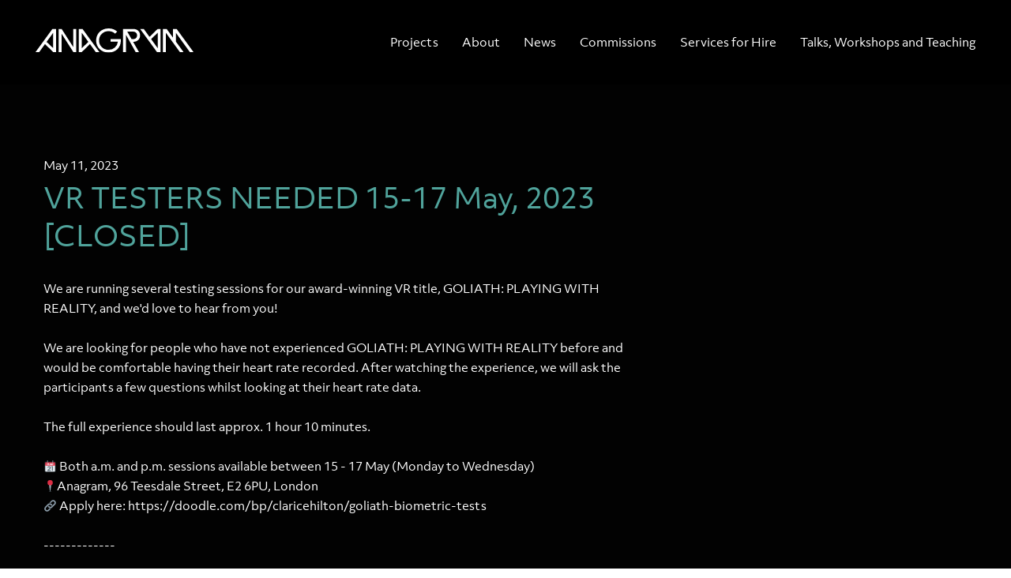

--- FILE ---
content_type: text/html; charset=UTF-8
request_url: https://weareanagram.co.uk/vrtesters
body_size: 18793
content:
<!DOCTYPE html>
<html lang="en-US" data-semplice="5.0.3">
	<head>
		<meta charset="UTF-8" />
		<meta name="viewport" content="width=device-width, initial-scale=1.0, maximum-scale=1.0" />
		<title>VR TESTERS NEEDED 15-17 May, 2023 [CLOSED] &#8211; Anagram</title>
<script id="cookieyes" type="text/javascript" src="https://cdn-cookieyes.com/client_data/5e44a112e167cbaa6adeda93/script.js"></script><link rel='dns-prefetch' href='//cdn.jsdelivr.net' />
<link rel='dns-prefetch' href='//s.w.org' />
		<script type="text/javascript">
			window._wpemojiSettings = {"baseUrl":"https:\/\/s.w.org\/images\/core\/emoji\/13.0.0\/72x72\/","ext":".png","svgUrl":"https:\/\/s.w.org\/images\/core\/emoji\/13.0.0\/svg\/","svgExt":".svg","source":{"concatemoji":"https:\/\/weareanagram.co.uk\/wp-includes\/js\/wp-emoji-release.min.js?ver=5.5.17"}};
			!function(e,a,t){var n,r,o,i=a.createElement("canvas"),p=i.getContext&&i.getContext("2d");function s(e,t){var a=String.fromCharCode;p.clearRect(0,0,i.width,i.height),p.fillText(a.apply(this,e),0,0);e=i.toDataURL();return p.clearRect(0,0,i.width,i.height),p.fillText(a.apply(this,t),0,0),e===i.toDataURL()}function c(e){var t=a.createElement("script");t.src=e,t.defer=t.type="text/javascript",a.getElementsByTagName("head")[0].appendChild(t)}for(o=Array("flag","emoji"),t.supports={everything:!0,everythingExceptFlag:!0},r=0;r<o.length;r++)t.supports[o[r]]=function(e){if(!p||!p.fillText)return!1;switch(p.textBaseline="top",p.font="600 32px Arial",e){case"flag":return s([127987,65039,8205,9895,65039],[127987,65039,8203,9895,65039])?!1:!s([55356,56826,55356,56819],[55356,56826,8203,55356,56819])&&!s([55356,57332,56128,56423,56128,56418,56128,56421,56128,56430,56128,56423,56128,56447],[55356,57332,8203,56128,56423,8203,56128,56418,8203,56128,56421,8203,56128,56430,8203,56128,56423,8203,56128,56447]);case"emoji":return!s([55357,56424,8205,55356,57212],[55357,56424,8203,55356,57212])}return!1}(o[r]),t.supports.everything=t.supports.everything&&t.supports[o[r]],"flag"!==o[r]&&(t.supports.everythingExceptFlag=t.supports.everythingExceptFlag&&t.supports[o[r]]);t.supports.everythingExceptFlag=t.supports.everythingExceptFlag&&!t.supports.flag,t.DOMReady=!1,t.readyCallback=function(){t.DOMReady=!0},t.supports.everything||(n=function(){t.readyCallback()},a.addEventListener?(a.addEventListener("DOMContentLoaded",n,!1),e.addEventListener("load",n,!1)):(e.attachEvent("onload",n),a.attachEvent("onreadystatechange",function(){"complete"===a.readyState&&t.readyCallback()})),(n=t.source||{}).concatemoji?c(n.concatemoji):n.wpemoji&&n.twemoji&&(c(n.twemoji),c(n.wpemoji)))}(window,document,window._wpemojiSettings);
		</script>
		<style type="text/css">
img.wp-smiley,
img.emoji {
	display: inline !important;
	border: none !important;
	box-shadow: none !important;
	height: 1em !important;
	width: 1em !important;
	margin: 0 .07em !important;
	vertical-align: -0.1em !important;
	background: none !important;
	padding: 0 !important;
}
</style>
	<link rel='stylesheet' id='wp-block-library-css'  href='https://weareanagram.co.uk/wp-includes/css/dist/block-library/style.min.css?ver=5.5.17' type='text/css' media='all' />
<link rel='stylesheet' id='semplice-stylesheet-css'  href='https://weareanagram.co.uk/wp-content/themes/semplice5-child/style.css?ver=5.0.3' type='text/css' media='all' />
<link rel='stylesheet' id='semplice-frontend-stylesheet-css'  href='https://weareanagram.co.uk/wp-content/themes/semplice5/assets/css/frontend.min.css?ver=5.0.3' type='text/css' media='all' />
<link rel='stylesheet' id='mediaelement-css'  href='https://weareanagram.co.uk/wp-includes/js/mediaelement/mediaelementplayer-legacy.min.css?ver=4.2.13-9993131' type='text/css' media='all' />
<script type='text/javascript' src='https://weareanagram.co.uk/wp-includes/js/jquery/jquery.js?ver=1.12.4-wp' id='jquery-core-js'></script>
<link rel="https://api.w.org/" href="https://weareanagram.co.uk/wp-json/" /><link rel="alternate" type="application/json" href="https://weareanagram.co.uk/wp-json/wp/v2/posts/1781" /><link rel="EditURI" type="application/rsd+xml" title="RSD" href="https://weareanagram.co.uk/xmlrpc.php?rsd" />
<link rel="wlwmanifest" type="application/wlwmanifest+xml" href="https://weareanagram.co.uk/wp-includes/wlwmanifest.xml" /> 
<link rel='prev' title='RECRUITING FOR A BUSINESS DEVELOPMENT MANAGER [CLOSED]' href='https://weareanagram.co.uk/recruiting-for-a-business-development-manager' />
<link rel='next' title='ANNOUNCING INSIDE MENTAL HEALTH' href='https://weareanagram.co.uk/insidementalhealth' />
<meta name="generator" content="WordPress 5.5.17" />
<link rel="canonical" href="https://weareanagram.co.uk/vrtesters" />
<link rel='shortlink' href='https://weareanagram.co.uk/?p=1781' />
<link rel="alternate" type="application/json+oembed" href="https://weareanagram.co.uk/wp-json/oembed/1.0/embed?url=https%3A%2F%2Fweareanagram.co.uk%2Fvrtesters" />
<link rel="alternate" type="text/xml+oembed" href="https://weareanagram.co.uk/wp-json/oembed/1.0/embed?url=https%3A%2F%2Fweareanagram.co.uk%2Fvrtesters&#038;format=xml" />
<link rel='stylesheet' href='https://use.typekit.net/sht5rlq.css'>
<link href='https://fonts.googleapis.com/css2?family=DM+Sans&display=swap' rel='stylesheet'>
<style type="text/css" id="semplice-webfonts-selfhosted">@font-face {
font-family: 'Diamonds Regular';
src: url('https://weareanagram.co.uk/wp-content/themes/semplice5-child/fonts/Diamonds-Web-Regular.eot') format('eot'),
url('https://weareanagram.co.uk/wp-content/themes/semplice5-child/fonts/Diamonds-Web-Regular.woff') format('woff'),
url('https://weareanagram.co.uk/wp-content/themes/semplice5-child/fonts/Diamonds-Web-Regular.woff2') format('woff2');
font-weight: normal;
font-style: normal;
}
/* WOFF */
@font-face {
    font-family: Diamonds-Regular;
    src: url(https://weareanagram.co.uk/wp-content/themes/semplice5-child/fonts/DiamondsRegular.woff) format('woff');
}

</style><style type="text/css" id="semplice-webfonts-css">.font_bltqx80ch, [data-font="font_bltqx80ch"], [data-font="font_bltqx80ch"] li a {font-family: "aktiv-grotesk", sans-serif;font-weight: 400;font-style: normal;}.font_8wg8cb2et, [data-font="font_8wg8cb2et"], [data-font="font_8wg8cb2et"] li a {font-family: "aktiv-grotesk", sans-serif;font-weight: 400;font-style: italic;}.font_6oev2ja8l, [data-font="font_6oev2ja8l"], [data-font="font_6oev2ja8l"] li a {font-family: "aktiv-grotesk-thin", sans-serif;font-weight: 200;font-style: normal;}.font_w4qg0tckg, [data-font="font_w4qg0tckg"], [data-font="font_w4qg0tckg"] li a {font-family: "aktiv-grotesk-thin", sans-serif;font-weight: 200;font-style: italic;}.font_qz8m6zval, [data-font="font_qz8m6zval"], [data-font="font_qz8m6zval"] li a {font-family: "aktiv-grotesk-bold", sans-serif;font-weight: 700;font-style: normal;}.font_tal0bod74, [data-font="font_tal0bod74"], [data-font="font_tal0bod74"] li a {font-family: "aktiv-grotesk", sans-serif;font-weight: 700;font-style: italic;}.font_gqn5gd76h, [data-font="font_gqn5gd76h"], [data-font="font_gqn5gd76h"] li a, #content-holder h1 {font-family: "DM Sans", sans-serif;font-weight: 400;font-style: normal;}.font_8wh1fmew4, [data-font="font_8wh1fmew4"], [data-font="font_8wh1fmew4"] li a {font-family: "DM Sans", sans-serif;font-weight: 700;font-style: normal;}.font_6q6psblb7, [data-font="font_6q6psblb7"], [data-font="font_6q6psblb7"] li a {font-family: "objektiv-mk1", sans-serif;font-weight: 300;font-style: normal;}.font_8oalnor8e, [data-font="font_8oalnor8e"], [data-font="font_8oalnor8e"] li a {font-family: "objektiv-mk1-light", sans-serif;font-weight: 300;font-style: italic;}.font_5upcwu7uv, [data-font="font_5upcwu7uv"], [data-font="font_5upcwu7uv"] li a, #content-holder h2, #content-holder h3, #content-holder h4, #content-holder h5, #content-holder h6, #content-holder p, #content-holder li {font-family: "objektiv-mk3", sans-serif;font-weight: 400;font-style: normal;}.font_8fzx2n1ot, [data-font="font_8fzx2n1ot"], [data-font="font_8fzx2n1ot"] li a {font-family: "objektiv-mk3", sans-serif;font-weight: 400;font-style: italic;}.font_m4xygxk5o, [data-font="font_m4xygxk5o"], [data-font="font_m4xygxk5o"] li a {font-family: "Diamonds Regular", sans-serif;font-weight: normal;font-style: normal;}</style>
		<style type="text/css" id="semplice-custom-css">
			
				@media screen and (min-width: 1170px) {
					.container-fluid, .container, .admin-container {
						padding: 0 1.66667rem 0 1.66667rem;
					}
				}
			.container {
			max-width: 1230px;
		}
			#content-holder h3 { font-size: 1.3333333333333333rem;line-height: 1.6666666666666667rem;}#content-holder h4 { font-size: 1rem;line-height: 1.3333333333333333rem;}#content-holder p, #content-holder li { font-size: 0.8333333333333334rem;line-height: 1.6666666666667;}#content-holder .is-content p { margin-bottom: 1.6666666666667em; }@media screen and (min-width: 992px) and (max-width: 1169.98px) { }@media screen and (min-width: 768px) and (max-width: 991.98px) { }@media screen and (min-width: 544px) and (max-width: 767.98px) { }@media screen and (max-width: 543.98px) { }
			
			
		.project-panel {
			background: #f5f5f5;
			padding: 2.5rem 0rem;
		}
		[data-pp-gutter="no"] .project-panel .pp-thumbs,
		.project-panel .pp-thumbs {
			margin-bottom: -1.666666666666667rem;
		}
		#content-holder .panel-label, .projectnav-preview .panel-label {
			color: #000000;
			font-size: 1.777777777777778rem;
			text-transform: none;
			padding-left: 0rem;
			padding-bottom: 1.666666666666667rem;
			text-align: left;
			line-height: 1;
		}
		.project-panel .pp-title {
			padding: 0.5555555555555556rem 0rem 1.666666666666667rem 0rem;
		}
		.project-panel .pp-title a {
			color: #000000; 
			font-size: 0.7222222222222222rem; 
			text-transform: none;
		} 
		.project-panel .pp-title span {
			color: #999999;
			font-size: 0.7222222222222222rem;
			text-transform: none;
		}
		.semplice-next-prev {
			background: #111111;
			padding: 0rem 0rem 0rem 0rem;
		}
		.semplice-next-prev .np-inner {
			height: 10rem;
		}
		.semplice-next-prev .np-inner .np-link .np-prefix,
		.semplice-next-prev .np-inner .np-link .np-label {
			color: #ffffff;
			font-size: 1rem;
			text-transform: none;
			letter-spacing: 0rem;
		}
		.semplice-next-prev .np-inner .np-link .np-text-above {
			padding-bottom: 2px;
		}
		.semplice-next-prev .np-inner .np-link .np-label-above {
			color: #aaaaaa;
			font-size: 0.7777777777777778rem;
			text-transform: uppercase;
			letter-spacing: 1px;
		}
		.semplice-next-prev .np-inner .np-link .np-text {
			padding: 0rem 0rem;
		}
		.semplice-next .np-text {
			margin-right: -0rem;
		}
		.semplice-next-prev .nextprev-seperator {
			width: 1px;
			margin: 1.666666666666667rem -0px;
			background: #000000;
		}
	
			.np-link:hover {
				background: #ffffff;
			}
			.np-link:hover .np-text .np-label,
			.np-link:hover .np-text .np-prefix {
				color: #000000 !important;
			}
			.np-link:hover .np-label-above {
				color: #000000 !important;
			}
		
			.is-content { color: #ffffff; }a { color: #ffffff; }a:hover { color: #50a39b; }.is-frontend .transition-wrap {
background-color: #000;
}



.highlight {
border: 1px solid #50a39b;
  background-color: #111111;
  padding: 30px;
}

.highlight p {
color: #333;
}

#comments {
display: none;
}

#content-holder .semplice-cover .cover-image {
top: 108px;
}

.title .apg-hor-full .apg-post .apg-post-title .type_press_quote, .apg-grid-item .apg-post-title .type_press_quote {
display: none !important;
}


#content_2p5jz2xmf .apg-hor-full .apg-post .apg-post-title .title, #apg-transition-content_2p5jz2xmf .apg-grid-item .apg-post-title .title {
padding-bottom: 0 !important;
}


#content-holder .ce-image {
max-width: 100% !important;
}

/*
ul.menu li.menu-item a {position: relative; display: inline-block;}

ul.menu li.menu-item a::before {
    content: '';
    position: absolute;
    z-index: 0;
    left: 0;
    right: 100%;
    bottom: 0;
    background: #645e6a;
    height: 1px;
    -webkit-transition-property: right;
    transition-property: right;
    -webkit-transition-duration: 0.2s;
    transition-duration: 0.2s;
    -webkit-transition-timing-function: ease-out;
    transition-timing-function: ease-out;
}

ul.menu li.menu-item a:hover:before {right: 0 !important;}
*/

h4 {
}

  
.semplice-navbar {
  mix-blend-mode: lighter-color !important;
}

.semplice-navbar [data-nav=logo-middle-menu-sides] nav ul li.current-menu-item a span {
color: #fff;
}

.press_quote {
margin-top: 30px !important;
 line-height: 1.4 !important;
}

.apg-hor-full .apg-post .apg-post-title .title, .apg-grid-item .apg-post-title .title {

padding-bottom: 60px !important;
}

.apg-hor-full .apg-post .apg-post-title .type, .apg-grid-item .apg-post-title .type {
width: 50%;
  font-size: 30px;
  line-height: 1.4;
  margin: 0 auto;
}

.apg-hor-full .apg-post .apg-post-title .type_press_quote, .apg-grid-item .apg-post-title .type_press_quote {
font-size: 18px !important;
  width: 60%;
  line-height: 1.4;
  margin: 0 auto;
  padding-top: 50px;
}

.sections a {
text-decoration-color: #645e6a;
}

.sections a:hover {
color: #645e6a !important;
}

@media screen and (max-width: 543.98px) {
.apg-hor-full .apg-post .apg-post-title .type, .apg-grid-item .apg-post-title .type, .apg-hor-full .apg-post .apg-post-title .type_press_quote, .apg-grid-item .apg-post-title .type_press_quote {
  width: 80%;
  }
  .post-thumbnail {
  opacity: 0.7 !important;
  }
  #content_2p5jz2xmf .apg-hor-full .odd {
  background-color: #000 !important;
  }
}

.page-anchor {
display: none;
}

ul {
margin-left: 15px;
}

.is-content {
color: #50a39b
}

.standard .menu-item {position: relative;}


p a, ul.menu a span {position: relative; display: inline-block;}

p a::before, ul.menu a span::before {
    content: '';
    position: absolute;
    z-index: 0;
    left: 0;
    right: 100%;
    bottom: -5px;
    background: #ffffff;
    height: 1px;
    -webkit-transition-property: right;
    transition-property: right;
    -webkit-transition-duration: 0.2s;
    transition-duration: 0.2s;
    -webkit-transition-timing-function: ease-out;
    transition-timing-function: ease-out;
}

p a:hover:before, ul.menu a span:hover:before {right: 0 !important;}

}


.standard .menu-item {position: relative;}

/* Main Styling for Subnav */

.standard .sub-menu {
  position: absolute !important;
  background: #000 !important;
  height: auto !important;
  width: auto;
  padding: 20px 14px !important;
  border-radius: 0px !important;
  box-shadow: 2px 2px 6px 4px rgba(0,0,0,0.15) !important;
  justify-content: left !important;
  opacity: 0 !important;
  transition: ease 0.5s all !important;
  display: block !important;
  left: 50% !important;
  top: 20px !important;
  transform: translateX(-50%) !important;
  margin-top: 20px !important;
  z-index: 0 !important;
}

/* Subnav Reveal Effects */

.standard .menu-item:hover .sub-menu {
  opacity: 1 !important;
  margin-top: 0px !important;
  z-index: 5 !important;
}

/* Subnav List Item Spacing */

.standard .sub-menu li {
  margin-bottom: 10px !important;
}

.standard .sub-menu li:last-child {
  margin-bottom: 0px !important;
}

/* Subnav List Item Styling */

.standard .sub-menu li a span {
  color: #fff !important;
  font-size: 15px !important;
  display: block !important;
  text-align: left !important;
  font-weight: 400;
}

/* Subnav List Item Hover Effects */

.standard .sub-menu li:hover a span {
  color: #50a39b !important;
}

/* Overlay Menu Subnav Spacing */

#overlay-menu .sub-menu {
  padding: 10px !important;
}

/* Overlay Menu Subnav Item Styling */

#overlay-menu .sub-menu li a span {
  color: #fff !important;
  font-size: 16px !important;
  display: block !important;
  text-align: center !important;
}

/* Overlay Menu Subnav Item Hover Effects */

#overlay-menu .sub-menu li a span {
  color: #fff !important;
}

p {
    color: #fff !important;
}



.post .post-content a:hover {
color: #50a39b !important;
}

.single-post h3 a, #content-posts h3 a {
color: #50a39b !important;
  text-decoration: none !important;
  
}

.single-post h3, #content-posts h3 {
  margin-top: 45px !important;
}#nprogress .bar { background: #50a39b; }.back-to-top a svg { fill: #50a39b; }
		</style>
	
		<style type="text/css" id="1781-post-css">
			.is-frontend .post .row, #semplice-content .post .row { justify-content: left; }#content-1781, #content-1781 .posts { background-color: #020202; }.post .post-heading p a, .post .post-heading p span { color: #ffffff; }.post .post-heading h2 { text-align: left; }.post .post-heading h2 a, .posts .post-heading h2 { color: #50a39b; }.post .post-heading h2 a:hover { color: #50a39b; opacity: 1; }.post .post-content a, .blog-pagination a { color: #ffffff; }.post .post-content a:hover { color: #50a39b; }#comments .comments-title { font-family: "objektiv-mk3", sans-serif;font-weight: 400;font-style: italic; }
					#comments form#commentform input, #comments form#commentform #submit, #comments form#commentform textarea,
					#comments form#commentform input:hover, #comments form#commentform #submit:hover, #comments form#commentform textarea:hover,
					#comments form#commentform input:focus, #comments form#commentform #submit:focus, #comments form#commentform textarea:focus {
				}#content-1781 #section_bf850f428 {padding-top: 3.3333333333333335rem;padding-bottom: 11.11111111111111rem;background-color: #000000;}#content-1781 #content_22c94398b {padding-top: 1.6666666666666667rem;padding-right: 5.555555555555555rem;padding-bottom: 0.5555555555555556rem;}#content-1781 #content_22c94398b .is-content {}#content-1781 #content_720ca652c {padding-top: 1.1111111111111112rem;}#content-1781 #content_720ca652c .is-content {}#content-1781 #content_6ec528991 {padding-top: 1.1111111111111112rem;}#content-1781 #content_6ec528991 .is-content {}#content-1781 #content_ad28fcd01 {padding-top: 1.1111111111111112rem;}#content-1781 #content_ad28fcd01 .is-content {}#content-1781 #content_54a491ffb {padding-top: 1.1111111111111112rem;}#content-1781 #content_54a491ffb .is-content {}#content-1781 #content_309d840a5 .is-content {}
				#content-1781 #content_309d840a5 .mailchimp-input {
					color: #000000;
					background-color: #f0f0f0;
					margin-bottom: 0rem;
					width: 12.777777777777779rem;
					text-align: left;
					font-size: 0.8333333333333334rem;
					padding-top: 0.6666666666666666rem;
					padding-bottom: 0.6666666666666666rem;
					padding-left: 1.666666666666667rem;
					padding-right: 1.666666666666667rem;
					border-width: 0;
					border-color: #000000;
					border-radius: 0;
				}
				#content-1781 #content_309d840a5 .mailchimp-input:hover, #content-1781 #content_309d840a5 .mailchimp-input:focus {
					color: #000000;
					background-color: #e9e9e9;
					border-color: #000000;
				}
				#content-1781 #content_309d840a5 input::-webkit-input-placeholder { color: #aaaaaa;	}
				#content-1781 #content_309d840a5 input::-moz-placeholder { color: #aaaaaa; }
				#content-1781 #content_309d840a5 input:-ms-input-placeholder { color: #aaaaaa; }
				#content-1781 #content_309d840a5 input:-moz-placeholder { color: #aaaaaa; }
				#content-1781 #content_309d840a5 input:hover::-webkit-input-placeholder { color: #666666;	}
				#content-1781 #content_309d840a5 input:hover::-moz-placeholder { color: #666666; }
				#content-1781 #content_309d840a5 input:hover:-ms-input-placeholder { color: #666666; }
				#content-1781 #content_309d840a5 input:hover:-moz-placeholder { color: #666666; }

			
				#content-1781 #content_309d840a5 button {
					color: #ffffff;
					font-size: 0.8333333333333334rem;
					letter-spacing: 0;
					background-color: #222222;
					border-width: 0;
					border-color: #000000;
					border-radius: 0;
					padding-top: 1.111111111111111rem;
					padding-bottom: 1.111111111111111rem;
					padding-left: 1.666666666666667rem;
					padding-right: 1.666666666666667rem;
				}
				#content-1781 #content_309d840a5 button:hover {
					color: #000000;
					letter-spacing: 0;
					background-color: #50a39b;
					border-color: #000000;
				}
			#content-1781 #content_309d840a5 {padding-top: 1.1111111111111112rem;}#content-1781 #content_309d840a5 .is-content {}@media screen and (min-width: 768px) and (max-width: 991.98px) { #content-1781 #content_309d840a5 {padding-right: 0rem;padding-left: 0rem;}#content-1781 #content_309d840a5 .is-content {}}
			.nav_i8oe1jr21 { background-color: rgba(0, 0, 0, 1);; }.nav_i8oe1jr21 { height: 5.944444444444445rem; }.is-frontend #content-1781 .sections { margin-top: 5.944444444444445rem; }.nav_i8oe1jr21 .navbar-inner .navbar-left, .nav_i8oe1jr21 .navbar-inner .navbar-center, .nav_i8oe1jr21 .navbar-inner .navbar-distributed { left: 2.5rem; }.nav_i8oe1jr21 .container-fluid .navbar-inner .navbar-right, .nav_i8oe1jr21 .container-fluid .navbar-inner .navbar-distributed { right: 2.5rem; }.nav_i8oe1jr21 .container-fluid .hamburger a:after { padding-right: 1.1111111111111rem; }.nav_i8oe1jr21 .logo img, .nav_i8oe1jr21 .logo svg { width: 11.11111111111111rem; }.nav_i8oe1jr21 .navbar-inner .logo { align-items: center; }.nav_i8oe1jr21 .navbar-inner .hamburger { align-items: center; }.nav_i8oe1jr21 .navbar-inner .hamburger a.menu-icon span { background-color: #ffffff; }.nav_i8oe1jr21 .navbar-inner .hamburger a.menu-icon { width: 24; }.nav_i8oe1jr21 .navbar-inner .hamburger a.menu-icon span { height: 2px; }.nav_i8oe1jr21 .navbar-inner .hamburger a.open-menu span::before { transform: translateY(-6px); }.nav_i8oe1jr21 .navbar-inner .hamburger a.open-menu span::after { transform: translateY(6px); }.nav_i8oe1jr21 .navbar-inner .hamburger a.open-menu:hover span::before { transform: translateY(-8px); }.nav_i8oe1jr21 .navbar-inner .hamburger a.open-menu:hover span::after { transform: translateY(8px); }.nav_i8oe1jr21 .navbar-inner .hamburger a.menu-icon { height: 14px; }.nav_i8oe1jr21 .navbar-inner .hamburger a.menu-icon span { margin-top: 7px; }.nav_i8oe1jr21 .navbar-inner nav ul li a span { color: #ffffff; }.nav_i8oe1jr21 .navbar-inner nav ul li a span { border-bottom-width: 0rem; }.nav_i8oe1jr21 .navbar-inner nav ul li a span { border-bottom-color: #50a39b; }.nav_i8oe1jr21 .navbar-inner nav.standard ul { align-items: center; }.nav_i8oe1jr21 .navbar-inner nav ul li a:hover span, .navbar-inner nav ul li.current-menu-item a span, .navbar-inner nav ul li.current_page_item a span, .nav_i8oe1jr21 .navbar-inner nav ul li.wrap-focus a span { color: #50a39b; }.nav_i8oe1jr21 .navbar-inner nav ul li.current-menu-item a span { color: #50a39b; }.nav_i8oe1jr21 .navbar-inner nav ul li.current_page_item a span { color: #50a39b; }[data-post-type="project"] .navbar-inner nav ul li.portfolio-grid a span, [data-post-type="post"] .navbar-inner nav ul li.blog-overview a span { color: #50a39b; }#overlay-menu { background-color: rgba(0, 0, 0, 1); }#overlay-menu .overlay-menu-inner nav { text-align: left; }#overlay-menu .overlay-menu-inner [data-justify="left"] ul li a span { left: 2.5rem; }#overlay-menu .overlay-menu-inner nav ul li a span { font-size: 0.8888888888888888rem; }#overlay-menu .overlay-menu-inner nav ul li a span { color: #ffffff; }#overlay-menu .overlay-menu-inner nav ul li a span { text-transform: none; }#overlay-menu .overlay-menu-inner nav ul li a span { border-bottom-color: #50a39b; }#overlay-menu .overlay-menu-inner nav ul li a:hover span { color: #50a39b; }#overlay-menu .overlay-menu-inner nav ul li.current-menu-item a span { color: #50a39b; }#overlay-menu .overlay-menu-inner nav ul li.current_page_item a span { color: #50a39b; }[data-post-type="project"] #overlay-menu .overlay-menu-inner nav ul li.portfolio-grid a span, [data-post-type="post"] #overlay-menu .overlay-menu-inner nav ul li.blog-overview a span { color: #50a39b; }@media screen and (min-width: 992px) and (max-width: 1169.98px) { .nav_i8oe1jr21 .navbar-inner .hamburger a.menu-icon { height: 14px; }.nav_i8oe1jr21 .navbar-inner .hamburger a.menu-icon span { margin-top: 7px; }}@media screen and (min-width: 768px) and (max-width: 991.98px) { .nav_i8oe1jr21 .navbar-inner .hamburger a.menu-icon { height: 14px; }.nav_i8oe1jr21 .navbar-inner .hamburger a.menu-icon span { margin-top: 7px; }}@media screen and (min-width: 544px) and (max-width: 767.98px) { .nav_i8oe1jr21 .navbar-inner .hamburger a.menu-icon { height: 14px; }.nav_i8oe1jr21 .navbar-inner .hamburger a.menu-icon span { margin-top: 7px; }}@media screen and (max-width: 543.98px) { .nav_i8oe1jr21 .navbar-inner .hamburger a.menu-icon { height: 14px; }.nav_i8oe1jr21 .navbar-inner .hamburger a.menu-icon span { margin-top: 7px; }}
		</style>
			<style type="text/css" id="wp-custom-css">
			.wp-audio-shortcode .mejs-controls {
	height: 36px !important;
}

.wp-audio-shortcode .mejs-controls a.mejs-horizontal-volume-slider {
	margin-top: 0;
	display: none !important;
}

.mejs-mute {
	display: none !important;
}

.mejs-time {
	padding: 12px 6px;
}

.no-content span a {
	color: #fff;
}		</style>
				<style>html{margin-top:0px!important;}#wpadminbar{top:auto!important;bottom:0;}</style>
		<!-- Global site tag (gtag.js) - Google Analytics -->
<script async src="https://www.googletagmanager.com/gtag/js?id=G-4GQ5MD11MJ"></script>
<script>
  window.dataLayer = window.dataLayer || [];
  function gtag(){dataLayer.push(arguments);}
  gtag('js', new Date());

  gtag('config', 'G-4GQ5MD11MJ');
</script><link rel="shortcut icon" type="image/png" href="https://weareanagram.co.uk/wp-content/uploads/2021/10/favicon.png" sizes="32x32"><!-- Facebook Pixel Code -->
<script>
  !function(f,b,e,v,n,t,s)
  {if(f.fbq)return;n=f.fbq=function(){n.callMethod?
  n.callMethod.apply(n,arguments):n.queue.push(arguments)};
  if(!f._fbq)f._fbq=n;n.push=n;n.loaded=!0;n.version='2.0';
  n.queue=[];t=b.createElement(e);t.async=!0;
  t.src=v;s=b.getElementsByTagName(e)[0];
  s.parentNode.insertBefore(t,s)}(window, document,'script',
  'https://connect.facebook.net/en_US/fbevents.js');
  fbq('init', '2888729768075210');
  fbq('track', 'PageView');
</script>
<noscript><img height="1" width="1" style="display:none"
  src="https://www.facebook.com/tr?id=2888729768075210&ev=PageView&noscript=1"
/></noscript>
<!-- End Facebook Pixel Code -->	</head>
	<body class="post-template-default single single-post postid-1781 single-format-standard is-frontend dynamic-mode mejs-semplice-ui" data-post-type="post" data-post-id="1781">
		<div id="content-holder" data-active-post="1781">
			
						<header class="nav_i8oe1jr21 semplice-navbar active-navbar sticky-nav " data-cover-transparent="disabled" data-bg-overlay-visibility="visible" data-mobile-fallback="enabled">
							<div class="container-fluid" data-nav="logo-left-menu-right">
								<div class="navbar-inner menu-type-text" data-xl-width="12" data-navbar-type="container-fluid">
									<div class="logo navbar-left"><a href="https://weareanagram.co.uk" title="Anagram"><img src="https://weareanagram.co.uk/wp-content/uploads/2020/03/anagram-logo.svg" alt="logo"></a></div>
									<nav class="standard navbar-right" data-font="font_5upcwu7uv"><ul class="menu"><li class="menu-item menu-item-type-custom menu-item-object-custom menu-item-1317"><a href="/projects"><span>Projects</span></a></li>
<li class="menu-item menu-item-type-post_type menu-item-object-page menu-item-1383"><a href="https://weareanagram.co.uk/about"><span>About</span></a></li>
<li class="menu-item menu-item-type-post_type menu-item-object-page current_page_parent menu-item-1637"><a href="https://weareanagram.co.uk/news"><span>News</span></a></li>
<li class="menu-item menu-item-type-post_type menu-item-object-page menu-item-1441"><a href="https://weareanagram.co.uk/commissions"><span>Commissions</span></a></li>
<li class="menu-item menu-item-type-post_type menu-item-object-page menu-item-1445"><a href="https://weareanagram.co.uk/services-for-hire"><span>Services for Hire</span></a></li>
<li class="menu-item menu-item-type-post_type menu-item-object-page menu-item-1442"><a href="https://weareanagram.co.uk/talks-workshops-and-teaching"><span>Talks, Workshops and Teaching</span></a></li>
</ul></nav>
									<div class="hamburger navbar-right semplice-menu"><a class="open-menu menu-icon"><span></span></a></div>
								</div>
							</div>
						</header>
						
				<div id="overlay-menu">
					<div class="overlay-menu-inner" data-xl-width="12">
						<nav class="overlay-nav" data-justify="left" data-align="align-middle" data-font="font_5upcwu7uv">
							<ul class="container-fluid"><li class="menu-item menu-item-type-custom menu-item-object-custom menu-item-1317"><a href="/projects"><span>Projects</span></a></li>
<li class="menu-item menu-item-type-post_type menu-item-object-page menu-item-1383"><a href="https://weareanagram.co.uk/about"><span>About</span></a></li>
<li class="menu-item menu-item-type-post_type menu-item-object-page current_page_parent menu-item-1637"><a href="https://weareanagram.co.uk/news"><span>News</span></a></li>
<li class="menu-item menu-item-type-post_type menu-item-object-page menu-item-1441"><a href="https://weareanagram.co.uk/commissions"><span>Commissions</span></a></li>
<li class="menu-item menu-item-type-post_type menu-item-object-page menu-item-1445"><a href="https://weareanagram.co.uk/services-for-hire"><span>Services for Hire</span></a></li>
<li class="menu-item menu-item-type-post_type menu-item-object-page menu-item-1442"><a href="https://weareanagram.co.uk/talks-workshops-and-teaching"><span>Talks, Workshops and Teaching</span></a></li>
</ul>
						</nav>
					</div>
				</div>
			
					
			<div id="content-1781" class="content-container active-content  hide-on-init">
				<div class="transition-wrap">
					<div class="sections">
						<div class="posts">
					<section class="post is-content post-1781 post type-post status-publish format-standard hentry category-job-posts">
						
			<div class="container">
				<div class="row">
					<div class="column" data-xl-width="8" data-md-width="11" data-sm-width="12" data-xs-width="12">
						<div class="post-heading">
							<p><a class="title-meta-date" href="https://weareanagram.co.uk/vrtesters">May 11, 2023</a>
							<h2><a href="https://weareanagram.co.uk/vrtesters">VR TESTERS NEEDED 15-17 May, 2023 [CLOSED]</a></h2>
						</div>
						<div class="post-content">
							<p>We are running several testing sessions for our award-winning VR title, <i>GOLIATH: PLAYING WITH REALITY, </i>and we'd love to hear from you!</p>
<p>We are looking for people who have not experienced <i>GOLIATH: PLAYING WITH REALITY </i>before and would be comfortable having their heart rate recorded. After watching the experience, we will ask the participants a few questions whilst looking at their heart rate data.</p>
<p>The full experience should last approx. 1 hour 10 minutes.</p>
<p>📆 Both a.m. and p.m. sessions available between 15 - 17 May (Monday to Wednesday)<br />
📍Anagram, 96 Teesdale Street, E2 6PU, London<br />
🔗 Apply here: <a href="https://doodle.com/bp/claricehilton/goliath-biometric-tests">https://doodle.com/bp/claricehilton/goliath-biometric-tests</a></p>
<p>-------------</p>
<p>Narrated by Tilda Swinton, winner of Best VR Work at the 78th Venice International Film Festival and Emmy®-nominated <i>GOLIATH: PLAYING WITH REALITY</i> is a 25-minute animated VR experience about a man who spent years isolated in psychiatric institutions but finds connection in multiplayer games.</p>
<p><a href="https://www.facebook.com/hashtag/vr?__eep__=6&amp;__cft__%5B0%5D=AZWxIgV5nAU-jL1ezkLjNcUesgtEUzuzW0u8IYNKG-IelKx44AGKX8VEF8q_ApIoyxRR03CbiiDtbl8ZnJPTV7Dx5ubxmSfl3mpcipJF0r45_ruq8NlSwb49ABrKYR7uNq_gBtICi1k2zS7zEucHn-9jWlrQ9rZBxml2T1F1YCB1dxDBRgXUghPEuiStzwLbmxs&amp;__tn__=*NK-R">#vr</a> <a href="https://www.facebook.com/hashtag/virtualreality?__eep__=6&amp;__cft__%5B0%5D=AZWxIgV5nAU-jL1ezkLjNcUesgtEUzuzW0u8IYNKG-IelKx44AGKX8VEF8q_ApIoyxRR03CbiiDtbl8ZnJPTV7Dx5ubxmSfl3mpcipJF0r45_ruq8NlSwb49ABrKYR7uNq_gBtICi1k2zS7zEucHn-9jWlrQ9rZBxml2T1F1YCB1dxDBRgXUghPEuiStzwLbmxs&amp;__tn__=*NK-R">#virtualreality</a> <a href="https://www.facebook.com/hashtag/immersive?__eep__=6&amp;__cft__%5B0%5D=AZWxIgV5nAU-jL1ezkLjNcUesgtEUzuzW0u8IYNKG-IelKx44AGKX8VEF8q_ApIoyxRR03CbiiDtbl8ZnJPTV7Dx5ubxmSfl3mpcipJF0r45_ruq8NlSwb49ABrKYR7uNq_gBtICi1k2zS7zEucHn-9jWlrQ9rZBxml2T1F1YCB1dxDBRgXUghPEuiStzwLbmxs&amp;__tn__=*NK-R">#immersive</a> <a href="https://www.facebook.com/hashtag/testing?__eep__=6&amp;__cft__%5B0%5D=AZWxIgV5nAU-jL1ezkLjNcUesgtEUzuzW0u8IYNKG-IelKx44AGKX8VEF8q_ApIoyxRR03CbiiDtbl8ZnJPTV7Dx5ubxmSfl3mpcipJF0r45_ruq8NlSwb49ABrKYR7uNq_gBtICi1k2zS7zEucHn-9jWlrQ9rZBxml2T1F1YCB1dxDBRgXUghPEuiStzwLbmxs&amp;__tn__=*NK-R">#testing</a></p>
<p>&nbsp;</p>

							
							<div id="share-holder">
			<div class="is-content share-box">
				<div class="semplice-share first">
					<div class="text">Facebook</div>
					<div class="share-button button-facebook">
						<a href="//facebook.com/sharer.php?u=https://weareanagram.co.uk/vrtesters" onclick="window.open(this.href,this.title,'width=500,height=500,top=200px,left=200px');  return false;" rel="nofollow" target="_blank">Share on Facebook</a>
					</div>
				</div>
				<div class="semplice-share">
					<div class="text">Twitter</div>
					<div class="share-button button-twitter">
						<a href="//twitter.com/share?url=https://weareanagram.co.uk/vrtesters" onclick="window.open(this.href,this.title,'width=500,height=500,top=200px,left=200px');  return false;" rel="nofollow" target="_blank">Share on Twitter</a>
					</div>
				</div>
				<div class="semplice-share">
					<div class="text">LinkedIn</div>
					<div class="share-button button-linkedin">
						<a href="//linkedin.com/shareArticle?mini=true&url=https://weareanagram.co.uk/vrtesters&title=VR%20TESTERS%20NEEDED%2015-17%20May,%202023%20[CLOSED]" onclick="window.open(this.href,this.title,'width=500,height=500,top=200px,left=200px');  return false;" rel="nofollow" target="_blank">Share on LinkedIn</a>
					</div>
				</div>
			</div>
		</div>
						</div>
					</div>
				</div>
			</div>
		
					</section>
				
			<section class="blog-pagination">
				<div class="container">
					<div class="row">
						<div class="column" data-xl-width="8" data-md-width="11" data-sm-width="12" data-xs-width="12">
							
						</div>
					</div>
				</div>
			</section>
		</div>
					<section id="section_bf850f428" class="content-block" data-column-mode-sm="single" data-column-mode-xs="single" data-layout="fluid" >
						<div class="container"><div id="row_463229895" class="row"><div id="column_c0e8d2da4" class="column" data-xl-width="3" data-md-width="3" >
					<div class="content-wrapper">
						
				<div id="content_22c94398b" class="column-content" data-module="image" >
					<div class="ce-image" data-align="left"><img class="is-content"  src="https://weareanagram.co.uk/wp-content/uploads/2020/03/anagram-logo.svg" alt="anagram-logo" caption="" data-width="grid-width" data-scaling="no"></div>
				</div>
			
				<div id="content_720ca652c" class="column-content" data-module="text" >
					<div class="is-content"><p><a data-mce-href="/projects" href="/projects" title="Projects">Projects</a><br><a data-mce-href="/about" href="/about" title="About">About</a><br><a data-mce-href="/commissions" href="/commissions" title="Commissions">Commissions</a><br><a title="Services for Hire" href="/services-for-hire" data-mce-href="/services-for-hire">Services for Hire</a><br><a data-mce-href="/talks-workshops-teachign" href="/talks-workshops-teachign" title="Talks, Workshops and Teaching" data-mce-selected="1">Talks, Workshops and Teaching</a></p></div>
				</div>
			
					</div>
				</div><div id="column_fa164de14" class="column" data-xl-width="3" data-md-width="3" >
					<div class="content-wrapper">
						
				<div id="content_6ec528991" class="column-content" data-module="text" >
					<div class="is-content"><p>Email<br><span style="color: rgb(255, 255, 255);" data-mce-style="color: rgb(255, 255, 255);">yam@weareanagram.co.uk</span><br></p><p>Instagram<br><a data-mce-href="http://instagram.com/weareanagram" href="http://instagram.com/weareanagram" target="_blank" rel="noopener" title="@weareanagram">@weareanagram</a></p><p>Twitter<br><a title="@weareanagram" href="https://twitter.com/@weareanagram" target="_blank" rel="noopener" data-mce-href="https://twitter.com/@weareanagram">@weareanagram</a>&nbsp;</p></div>
				</div>
			
					</div>
				</div><div id="column_df215f8b4" class="column" data-xl-width="3" data-md-width="3" >
					<div class="content-wrapper">
						
				<div id="content_ad28fcd01" class="column-content" data-module="text" >
					<div class="is-content"><p><span style="color: rgb(255, 255, 255);" data-mce-style="color: rgb(255, 255, 255);"><span style="color: rgb(80, 163, 155);" data-mce-style="color: rgb(80, 163, 155);">Studio</span><br>96 Teesdale Street</span><br><span style="color: rgb(255, 255, 255);" data-mce-style="color: rgb(255, 255, 255);">London E2 6PU</span></p><p><span style="color: rgb(80, 163, 155);" data-mce-style="color: rgb(80, 163, 155);">In Residence</span><br><span style="color: rgb(255, 255, 255);" data-mce-style="color: rgb(255, 255, 255);">Pervasive Media Studio </span><br><span style="color: rgb(255, 255, 255);" data-mce-style="color: rgb(255, 255, 255);">Watershed, 1 Canons Road</span><br><span style="color: rgb(255, 255, 255);" data-mce-style="color: rgb(255, 255, 255);">Bristol BS1 5TX</span></p></div>
				</div>
			
					</div>
				</div><div id="column_60ff0598c" class="column" data-xl-width="3" data-md-width="4" >
					<div class="content-wrapper">
						
				<div id="content_54a491ffb" class="column-content" data-module="text" >
					<div class="is-content"><p><span class="font_5upcwu7uv" style="color: rgb(80, 163, 155);" data-mce-style="color: rgb(80, 163, 155);">Mailing List</span></p></div>
				</div>
			
				<div id="content_309d840a5" class="column-content" data-module="mailchimp" >
					
				<div class="mailchimp-newsletter" data-alignment="left" data-fname="disabled" data-layout="vertical">
					<div class="mailchimp-inner is-content">
						<form action="https://weareanagram.us20.list-manage.com/subscribe/post?u=2de2fb8089134322a3490c398&amp;id=11663c3f31" method="post" id="mc-embedded-subscribe-form" name="mc-embedded-subscribe-form" class="validate">
							
							<input type="email" value="" name="EMAIL" id="mce-EMAIL" class="mailchimp-input font_5upcwu7uv" size="16" placeholder="E-Mail Address">
							<button class="mailchimp-submit-button font_5upcwu7uv" type="submit"  value="Subscribe" name="subscribe" id="mc-embedded-subscribe">Subscribe</button>
						</form>
					</div>
				</div>
			
				</div>
			
					</div>
				</div></div></div>
					</section>				
				
					</div>
				</div>
			</div>
		</div>
		<div class="pswp" tabindex="-1" role="dialog" aria-hidden="true">
	<div class="pswp__bg"></div>
	<div class="pswp__scroll-wrap">
		<div class="pswp__container">
			<div class="pswp__item"></div>
			<div class="pswp__item"></div>
			<div class="pswp__item"></div>
		</div>
		<div class="pswp__ui pswp__ui--hidden">
			<div class="pswp__top-bar">
				<div class="pswp__counter"></div>
				<button class="pswp__button pswp__button--close" title="Close (Esc)"></button>
				<button class="pswp__button pswp__button--share" title="Share"></button>
				<button class="pswp__button pswp__button--fs" title="Toggle fullscreen"></button>
				<button class="pswp__button pswp__button--zoom" title="Zoom in/out"></button>
				<div class="pswp__preloader">
					<div class="pswp__preloader__icn">
					  <div class="pswp__preloader__cut">
						<div class="pswp__preloader__donut"></div>
					  </div>
					</div>
				</div>
			</div>
			<div class="pswp__share-modal pswp__share-modal--hidden pswp__single-tap">
				<div class="pswp__share-tooltip"></div> 
			</div>
			<button class="pswp__button pswp__button--arrow--left" title="Previous (arrow left)">
			</button>
			<button class="pswp__button pswp__button--arrow--right" title="Next (arrow right)">
			</button>
			<div class="pswp__caption">
				<div class="pswp__caption__center"></div>
			</div>
		</div>
	</div>
</div>	<div class="back-to-top">
		<a class="semplice-event" data-event-type="helper" data-event="scrollToTop"><svg version="1.1" id="Ebene_1" xmlns="http://www.w3.org/2000/svg" xmlns:xlink="http://www.w3.org/1999/xlink" x="0px" y="0px"
	 width="53px" height="20px" viewBox="0 0 53 20" enable-background="new 0 0 53 20" xml:space="preserve">
<g id="Ebene_3">
</g>
<g>
	<polygon points="43.886,16.221 42.697,17.687 26.5,4.731 10.303,17.688 9.114,16.221 26.5,2.312 	"/>
</g>
</svg>
</a>
	</div>
	<script type='text/javascript' src='//cdn.jsdelivr.net/npm/d3@5/dist/d3.min.js' id='d3-js'></script>
<script type='text/javascript' src='https://weareanagram.co.uk/wp-content/themes/semplice5/assets/js/frontend.scripts.min.js?ver=5.0.3' id='semplice-frontend-scripts-js'></script>
<script type='text/javascript' id='mediaelement-core-js-before'>
var mejsL10n = {"language":"en","strings":{"mejs.download-file":"Download File","mejs.install-flash":"You are using a browser that does not have Flash player enabled or installed. Please turn on your Flash player plugin or download the latest version from https:\/\/get.adobe.com\/flashplayer\/","mejs.fullscreen":"Fullscreen","mejs.play":"Play","mejs.pause":"Pause","mejs.time-slider":"Time Slider","mejs.time-help-text":"Use Left\/Right Arrow keys to advance one second, Up\/Down arrows to advance ten seconds.","mejs.live-broadcast":"Live Broadcast","mejs.volume-help-text":"Use Up\/Down Arrow keys to increase or decrease volume.","mejs.unmute":"Unmute","mejs.mute":"Mute","mejs.volume-slider":"Volume Slider","mejs.video-player":"Video Player","mejs.audio-player":"Audio Player","mejs.captions-subtitles":"Captions\/Subtitles","mejs.captions-chapters":"Chapters","mejs.none":"None","mejs.afrikaans":"Afrikaans","mejs.albanian":"Albanian","mejs.arabic":"Arabic","mejs.belarusian":"Belarusian","mejs.bulgarian":"Bulgarian","mejs.catalan":"Catalan","mejs.chinese":"Chinese","mejs.chinese-simplified":"Chinese (Simplified)","mejs.chinese-traditional":"Chinese (Traditional)","mejs.croatian":"Croatian","mejs.czech":"Czech","mejs.danish":"Danish","mejs.dutch":"Dutch","mejs.english":"English","mejs.estonian":"Estonian","mejs.filipino":"Filipino","mejs.finnish":"Finnish","mejs.french":"French","mejs.galician":"Galician","mejs.german":"German","mejs.greek":"Greek","mejs.haitian-creole":"Haitian Creole","mejs.hebrew":"Hebrew","mejs.hindi":"Hindi","mejs.hungarian":"Hungarian","mejs.icelandic":"Icelandic","mejs.indonesian":"Indonesian","mejs.irish":"Irish","mejs.italian":"Italian","mejs.japanese":"Japanese","mejs.korean":"Korean","mejs.latvian":"Latvian","mejs.lithuanian":"Lithuanian","mejs.macedonian":"Macedonian","mejs.malay":"Malay","mejs.maltese":"Maltese","mejs.norwegian":"Norwegian","mejs.persian":"Persian","mejs.polish":"Polish","mejs.portuguese":"Portuguese","mejs.romanian":"Romanian","mejs.russian":"Russian","mejs.serbian":"Serbian","mejs.slovak":"Slovak","mejs.slovenian":"Slovenian","mejs.spanish":"Spanish","mejs.swahili":"Swahili","mejs.swedish":"Swedish","mejs.tagalog":"Tagalog","mejs.thai":"Thai","mejs.turkish":"Turkish","mejs.ukrainian":"Ukrainian","mejs.vietnamese":"Vietnamese","mejs.welsh":"Welsh","mejs.yiddish":"Yiddish"}};
</script>
<script type='text/javascript' src='https://weareanagram.co.uk/wp-includes/js/mediaelement/mediaelement-and-player.min.js?ver=4.2.13-9993131' id='mediaelement-core-js'></script>
<script type='text/javascript' src='https://weareanagram.co.uk/wp-includes/js/mediaelement/mediaelement-migrate.min.js?ver=5.5.17' id='mediaelement-migrate-js'></script>
<script type='text/javascript' id='mediaelement-js-extra'>
/* <![CDATA[ */
var _wpmejsSettings = {"pluginPath":"\/wp-includes\/js\/mediaelement\/","classPrefix":"mejs-","stretching":"responsive"};
/* ]]> */
</script>
<script type='text/javascript' id='semplice-frontend-js-js-extra'>
/* <![CDATA[ */
var semplice = {"default_api_url":"https:\/\/weareanagram.co.uk\/wp-json","semplice_api_url":"https:\/\/weareanagram.co.uk\/wp-json\/semplice\/v1\/frontend","template_dir":"https:\/\/weareanagram.co.uk\/wp-content\/themes\/semplice5","category_base":"\/category\/","tag_base":"\/tag\/","nonce":"6ed68b7c73","frontend_mode":"dynamic","static_transitions":"disabled","site_name":"Anagram","base_url":"https:\/\/weareanagram.co.uk","frontpage_id":"1287","blog_home":"https:\/\/weareanagram.co.uk\/news","blog_navbar":"nav_i8oe1jr21","sr_status":"enabled","blog_sr_status":"enabled","is_preview":"","password_form":"\r\n<div class=\"post-password-form\">\r\n\t<div class=\"inner\">\r\n\t\t<form action=\"https:\/\/weareanagram.co.uk\/wp-login.php?action=postpass\" method=\"post\">\r\n\t\t\t<div class=\"password-lock\"><svg xmlns=\"http:\/\/www.w3.org\/2000\/svg\" width=\"35\" height=\"52\" viewBox=\"0 0 35 52\">\r\n  <path id=\"Form_1\" data-name=\"Form 1\" d=\"M31.3,25.028H27.056a0.755,0.755,0,0,1-.752-0.757V14.654a8.8,8.8,0,1,0-17.608,0v9.616a0.755,0.755,0,0,1-.752.757H3.7a0.755,0.755,0,0,1-.752-0.757V14.654a14.556,14.556,0,1,1,29.111,0v9.616A0.755,0.755,0,0,1,31.3,25.028Zm-3.495-1.514h2.743V14.654a13.051,13.051,0,1,0-26.1,0v8.859H7.192V14.654a10.309,10.309,0,1,1,20.617,0v8.859Zm4.43,28.475H2.761A2.77,2.77,0,0,1,0,49.213V25.28a1.763,1.763,0,0,1,1.755-1.766H33.242A1.763,1.763,0,0,1,35,25.28V49.213A2.77,2.77,0,0,1,32.239,51.988ZM1.758,25.028a0.252,0.252,0,0,0-.251.252V49.213a1.259,1.259,0,0,0,1.254,1.262H32.239a1.259,1.259,0,0,0,1.254-1.262V25.28a0.252,0.252,0,0,0-.251-0.252H1.758ZM20.849,43h-6.7a0.75,0.75,0,0,1-.61-0.314,0.763,0.763,0,0,1-.1-0.682l1.471-4.44a4.1,4.1,0,1,1,5.184,0L21.563,42a0.763,0.763,0,0,1-.1.682A0.75,0.75,0,0,1,20.849,43ZM15.2,41.487H19.8l-1.319-3.979a0.76,0.76,0,0,1,.33-0.891,2.6,2.6,0,1,0-2.633,0,0.76,0.76,0,0,1,.33.891Z\"\/>\r\n<\/svg>\r\n<\/div>\r\n\t\t\t<p>This content is protected. <br \/><span>To view, please enter the password.<\/span><\/p>\r\n\t\t\t<div class=\"input-fields\">\r\n\t\t\t\t<input name=\"post_password\" class=\"post-password-input\" type=\"password\" size=\"20\" maxlength=\"20\" placeholder=\"Enter password\" \/><a class=\"post-password-submit semplice-event\" data-event-type=\"helper\" data-event=\"postPassword\" data-id=\"1781\">Submit<\/a>\t\t\t<\/div>\r\n\t\t<\/form>\r\n\t<\/div>\r\n<\/div>\r\n\r\n","portfolio_order":[1925,1909,1822,1828,1395,1494,1467,1373,1321,1393,1515,1388,1371,1470,1316,1365,1335,1324,1340,1338],"gallery":{"prev":"<svg version=\"1.1\" id=\"Ebene_1\" xmlns=\"http:\/\/www.w3.org\/2000\/svg\" xmlns:xlink=\"http:\/\/www.w3.org\/1999\/xlink\" x=\"0px\" y=\"0px\"\n\twidth=\"18px\" height=\"40px\"  viewBox=\"0 0 18 40\" enable-background=\"new 0 0 18 40\" xml:space=\"preserve\">\n<g id=\"Ebene_2\">\n\t<g>\n\t\t<polygon points=\"16.3,40 0.3,20 16.3,0 17.7,1 2.5,20 17.7,39 \t\t\"\/>\n\t<\/g>\n<\/g>\n<\/svg>\n","next":"<svg version=\"1.1\" id=\"Ebene_1\" xmlns=\"http:\/\/www.w3.org\/2000\/svg\" xmlns:xlink=\"http:\/\/www.w3.org\/1999\/xlink\" x=\"0px\" y=\"0px\"\n\twidth=\"18px\" height=\"40px\" viewBox=\"0 0 18 40\" enable-background=\"new 0 0 18 40\" xml:space=\"preserve\">\n<g id=\"Ebene_2\">\n\t<g>\n\t\t<polygon points=\"0.3,39 15.5,20 0.3,1 1.7,0 17.7,20 1.7,40 \t\t\"\/>\n\t<\/g>\n<\/g>\n<\/svg>\n"},"menus":{"default":"nav_i8oe1jr21","nav_i8oe1jr21":{"html":"\r\n\t\t\t\t\t\t<header class=\"nav_i8oe1jr21 semplice-navbar active-navbar sticky-nav \" data-cover-transparent=\"disabled\" data-bg-overlay-visibility=\"visible\" data-mobile-fallback=\"enabled\">\r\n\t\t\t\t\t\t\t<div class=\"container-fluid\" data-nav=\"logo-left-menu-right\">\r\n\t\t\t\t\t\t\t\t<div class=\"navbar-inner menu-type-text\" data-xl-width=\"12\" data-navbar-type=\"container-fluid\">\r\n\t\t\t\t\t\t\t\t\t<div class=\"logo navbar-left\"><a href=\"https:\/\/weareanagram.co.uk\" title=\"Anagram\"><img src=\"https:\/\/weareanagram.co.uk\/wp-content\/uploads\/2020\/03\/anagram-logo.svg\" alt=\"logo\"><\/a><\/div>\r\n\t\t\t\t\t\t\t\t\t<nav class=\"standard navbar-right\" data-font=\"font_5upcwu7uv\"><ul class=\"menu\"><li id=\"menu-item-1317\" class=\"menu-item menu-item-type-custom menu-item-object-custom menu-item-1317\"><a href=\"\/projects\"><span>Projects<\/span><\/a><\/li>\n<li id=\"menu-item-1383\" class=\"menu-item menu-item-type-post_type menu-item-object-page menu-item-1383\"><a href=\"https:\/\/weareanagram.co.uk\/about\"><span>About<\/span><\/a><\/li>\n<li id=\"menu-item-1637\" class=\"menu-item menu-item-type-post_type menu-item-object-page current_page_parent menu-item-1637\"><a href=\"https:\/\/weareanagram.co.uk\/news\"><span>News<\/span><\/a><\/li>\n<li id=\"menu-item-1441\" class=\"menu-item menu-item-type-post_type menu-item-object-page menu-item-1441\"><a href=\"https:\/\/weareanagram.co.uk\/commissions\"><span>Commissions<\/span><\/a><\/li>\n<li id=\"menu-item-1445\" class=\"menu-item menu-item-type-post_type menu-item-object-page menu-item-1445\"><a href=\"https:\/\/weareanagram.co.uk\/services-for-hire\"><span>Services for Hire<\/span><\/a><\/li>\n<li id=\"menu-item-1442\" class=\"menu-item menu-item-type-post_type menu-item-object-page menu-item-1442\"><a href=\"https:\/\/weareanagram.co.uk\/talks-workshops-and-teaching\"><span>Talks, Workshops and Teaching<\/span><\/a><\/li>\n<\/ul><\/nav>\r\n\t\t\t\t\t\t\t\t\t<div class=\"hamburger navbar-right semplice-menu\"><a class=\"open-menu menu-icon\"><span><\/span><\/a><\/div>\r\n\t\t\t\t\t\t\t\t<\/div>\r\n\t\t\t\t\t\t\t<\/div>\r\n\t\t\t\t\t\t<\/header>\r\n\t\t\t\t\t\t\r\n\t\t\t\t<div id=\"overlay-menu\">\r\n\t\t\t\t\t<div class=\"overlay-menu-inner\" data-xl-width=\"12\">\r\n\t\t\t\t\t\t<nav class=\"overlay-nav\" data-justify=\"left\" data-align=\"align-middle\" data-font=\"font_5upcwu7uv\">\r\n\t\t\t\t\t\t\t<ul class=\"container-fluid\"><li class=\"menu-item menu-item-type-custom menu-item-object-custom menu-item-1317\"><a href=\"\/projects\"><span>Projects<\/span><\/a><\/li>\n<li class=\"menu-item menu-item-type-post_type menu-item-object-page menu-item-1383\"><a href=\"https:\/\/weareanagram.co.uk\/about\"><span>About<\/span><\/a><\/li>\n<li class=\"menu-item menu-item-type-post_type menu-item-object-page current_page_parent menu-item-1637\"><a href=\"https:\/\/weareanagram.co.uk\/news\"><span>News<\/span><\/a><\/li>\n<li class=\"menu-item menu-item-type-post_type menu-item-object-page menu-item-1441\"><a href=\"https:\/\/weareanagram.co.uk\/commissions\"><span>Commissions<\/span><\/a><\/li>\n<li class=\"menu-item menu-item-type-post_type menu-item-object-page menu-item-1445\"><a href=\"https:\/\/weareanagram.co.uk\/services-for-hire\"><span>Services for Hire<\/span><\/a><\/li>\n<li class=\"menu-item menu-item-type-post_type menu-item-object-page menu-item-1442\"><a href=\"https:\/\/weareanagram.co.uk\/talks-workshops-and-teaching\"><span>Talks, Workshops and Teaching<\/span><\/a><\/li>\n<\/ul>\r\n\t\t\t\t\t\t<\/nav>\r\n\t\t\t\t\t<\/div>\r\n\t\t\t\t<\/div>\r\n\t\t\t\r\n\t\t\t\t\t","css":".nav_i8oe1jr21 { background-color: rgba(0, 0, 0, 1);; }.nav_i8oe1jr21 { height: 5.944444444444445rem; }.is-frontend #content-holder .sections { margin-top: 5.944444444444445rem; }.nav_i8oe1jr21 .navbar-inner .navbar-left, .nav_i8oe1jr21 .navbar-inner .navbar-center, .nav_i8oe1jr21 .navbar-inner .navbar-distributed { left: 2.5rem; }.nav_i8oe1jr21 .container-fluid .navbar-inner .navbar-right, .nav_i8oe1jr21 .container-fluid .navbar-inner .navbar-distributed { right: 2.5rem; }.nav_i8oe1jr21 .container-fluid .hamburger a:after { padding-right: 1.1111111111111rem; }.nav_i8oe1jr21 .logo img, .nav_i8oe1jr21 .logo svg { width: 11.11111111111111rem; }.nav_i8oe1jr21 .navbar-inner .logo { align-items: center; }.nav_i8oe1jr21 .navbar-inner .hamburger { align-items: center; }.nav_i8oe1jr21 .navbar-inner .hamburger a.menu-icon span { background-color: #ffffff; }.nav_i8oe1jr21 .navbar-inner .hamburger a.menu-icon { width: 24; }.nav_i8oe1jr21 .navbar-inner .hamburger a.menu-icon span { height: 2px; }.nav_i8oe1jr21 .navbar-inner .hamburger a.open-menu span::before { transform: translateY(-6px); }.nav_i8oe1jr21 .navbar-inner .hamburger a.open-menu span::after { transform: translateY(6px); }.nav_i8oe1jr21 .navbar-inner .hamburger a.open-menu:hover span::before { transform: translateY(-8px); }.nav_i8oe1jr21 .navbar-inner .hamburger a.open-menu:hover span::after { transform: translateY(8px); }.nav_i8oe1jr21 .navbar-inner .hamburger a.menu-icon { height: 14px; }.nav_i8oe1jr21 .navbar-inner .hamburger a.menu-icon span { margin-top: 7px; }.nav_i8oe1jr21 .navbar-inner nav ul li a span { color: #ffffff; }.nav_i8oe1jr21 .navbar-inner nav ul li a span { border-bottom-width: 0rem; }.nav_i8oe1jr21 .navbar-inner nav ul li a span { border-bottom-color: #50a39b; }.nav_i8oe1jr21 .navbar-inner nav.standard ul { align-items: center; }.nav_i8oe1jr21 .navbar-inner nav ul li a:hover span, .navbar-inner nav ul li.current-menu-item a span, .navbar-inner nav ul li.current_page_item a span, .nav_i8oe1jr21 .navbar-inner nav ul li.wrap-focus a span { color: #50a39b; }.nav_i8oe1jr21 .navbar-inner nav ul li.current-menu-item a span { color: #50a39b; }.nav_i8oe1jr21 .navbar-inner nav ul li.current_page_item a span { color: #50a39b; }[data-post-type=\"project\"] .navbar-inner nav ul li.portfolio-grid a span, [data-post-type=\"post\"] .navbar-inner nav ul li.blog-overview a span { color: #50a39b; }#overlay-menu { background-color: rgba(0, 0, 0, 1); }#overlay-menu .overlay-menu-inner nav { text-align: left; }#overlay-menu .overlay-menu-inner [data-justify=\"left\"] ul li a span { left: 2.5rem; }#overlay-menu .overlay-menu-inner nav ul li a span { font-size: 0.8888888888888888rem; }#overlay-menu .overlay-menu-inner nav ul li a span { color: #ffffff; }#overlay-menu .overlay-menu-inner nav ul li a span { text-transform: none; }#overlay-menu .overlay-menu-inner nav ul li a span { border-bottom-color: #50a39b; }#overlay-menu .overlay-menu-inner nav ul li a:hover span { color: #50a39b; }#overlay-menu .overlay-menu-inner nav ul li.current-menu-item a span { color: #50a39b; }#overlay-menu .overlay-menu-inner nav ul li.current_page_item a span { color: #50a39b; }[data-post-type=\"project\"] #overlay-menu .overlay-menu-inner nav ul li.portfolio-grid a span, [data-post-type=\"post\"] #overlay-menu .overlay-menu-inner nav ul li.blog-overview a span { color: #50a39b; }@media screen and (min-width: 992px) and (max-width: 1169.98px) { .nav_i8oe1jr21 .navbar-inner .hamburger a.menu-icon { height: 14px; }.nav_i8oe1jr21 .navbar-inner .hamburger a.menu-icon span { margin-top: 7px; }}@media screen and (min-width: 768px) and (max-width: 991.98px) { .nav_i8oe1jr21 .navbar-inner .hamburger a.menu-icon { height: 14px; }.nav_i8oe1jr21 .navbar-inner .hamburger a.menu-icon span { margin-top: 7px; }}@media screen and (min-width: 544px) and (max-width: 767.98px) { .nav_i8oe1jr21 .navbar-inner .hamburger a.menu-icon { height: 14px; }.nav_i8oe1jr21 .navbar-inner .hamburger a.menu-icon span { margin-top: 7px; }}@media screen and (max-width: 543.98px) { .nav_i8oe1jr21 .navbar-inner .hamburger a.menu-icon { height: 14px; }.nav_i8oe1jr21 .navbar-inner .hamburger a.menu-icon span { margin-top: 7px; }}","mobile_css":{"lg":".nav_i8oe1jr21 .navbar-inner .hamburger a.menu-icon { height: 14px; }.nav_i8oe1jr21 .navbar-inner .hamburger a.menu-icon span { margin-top: 7px; }","md":".nav_i8oe1jr21 .navbar-inner .hamburger a.menu-icon { height: 14px; }.nav_i8oe1jr21 .navbar-inner .hamburger a.menu-icon span { margin-top: 7px; }","sm":".nav_i8oe1jr21 .navbar-inner .hamburger a.menu-icon { height: 14px; }.nav_i8oe1jr21 .navbar-inner .hamburger a.menu-icon span { margin-top: 7px; }","xs":".nav_i8oe1jr21 .navbar-inner .hamburger a.menu-icon { height: 14px; }.nav_i8oe1jr21 .navbar-inner .hamburger a.menu-icon span { margin-top: 7px; }"}},"nav_5ckh3n8q9":{"html":"\r\n\t\t\t\t\t\t<header class=\"nav_5ckh3n8q9 semplice-navbar active-navbar sticky-nav \" data-cover-transparent=\"disabled\" data-bg-overlay-visibility=\"visible\" data-mobile-fallback=\"enabled\">\r\n\t\t\t\t\t\t\t<div class=\"container-fluid\" data-nav=\"logo-left-menu-right\">\r\n\t\t\t\t\t\t\t\t<div class=\"navbar-inner menu-type-text\" data-xl-width=\"12\" data-navbar-type=\"container-fluid\">\r\n\t\t\t\t\t\t\t\t\t<div class=\"logo navbar-left\"><a href=\"https:\/\/weareanagram.co.uk\" title=\"Anagram\"><img src=\"https:\/\/weareanagram.co.uk\/wp-content\/uploads\/2020\/03\/anagram-logo.svg\" alt=\"logo\"><\/a><\/div>\r\n\t\t\t\t\t\t\t\t\t<nav class=\"standard navbar-right\" data-font=\"font_5upcwu7uv\"><ul class=\"menu\"><li class=\"menu-item menu-item-type-custom menu-item-object-custom menu-item-1317\"><a href=\"\/projects\"><span>Projects<\/span><\/a><\/li>\n<li class=\"menu-item menu-item-type-post_type menu-item-object-page menu-item-1383\"><a href=\"https:\/\/weareanagram.co.uk\/about\"><span>About<\/span><\/a><\/li>\n<li class=\"menu-item menu-item-type-post_type menu-item-object-page current_page_parent menu-item-1637\"><a href=\"https:\/\/weareanagram.co.uk\/news\"><span>News<\/span><\/a><\/li>\n<li class=\"menu-item menu-item-type-post_type menu-item-object-page menu-item-1441\"><a href=\"https:\/\/weareanagram.co.uk\/commissions\"><span>Commissions<\/span><\/a><\/li>\n<li class=\"menu-item menu-item-type-post_type menu-item-object-page menu-item-1445\"><a href=\"https:\/\/weareanagram.co.uk\/services-for-hire\"><span>Services for Hire<\/span><\/a><\/li>\n<li class=\"menu-item menu-item-type-post_type menu-item-object-page menu-item-1442\"><a href=\"https:\/\/weareanagram.co.uk\/talks-workshops-and-teaching\"><span>Talks, Workshops and Teaching<\/span><\/a><\/li>\n<\/ul><\/nav>\r\n\t\t\t\t\t\t\t\t\t<div class=\"hamburger navbar-right semplice-menu\"><a class=\"open-menu menu-icon\"><span><\/span><\/a><\/div>\r\n\t\t\t\t\t\t\t\t<\/div>\r\n\t\t\t\t\t\t\t<\/div>\r\n\t\t\t\t\t\t<\/header>\r\n\t\t\t\t\t\t\r\n\t\t\t\t<div id=\"overlay-menu\">\r\n\t\t\t\t\t<div class=\"overlay-menu-inner\" data-xl-width=\"12\">\r\n\t\t\t\t\t\t<nav class=\"overlay-nav\" data-justify=\"center\" data-align=\"align-middle\">\r\n\t\t\t\t\t\t\t<ul class=\"container\"><li class=\"menu-item menu-item-type-custom menu-item-object-custom menu-item-1317\"><a href=\"\/projects\"><span>Projects<\/span><\/a><\/li>\n<li class=\"menu-item menu-item-type-post_type menu-item-object-page menu-item-1383\"><a href=\"https:\/\/weareanagram.co.uk\/about\"><span>About<\/span><\/a><\/li>\n<li class=\"menu-item menu-item-type-post_type menu-item-object-page current_page_parent menu-item-1637\"><a href=\"https:\/\/weareanagram.co.uk\/news\"><span>News<\/span><\/a><\/li>\n<li class=\"menu-item menu-item-type-post_type menu-item-object-page menu-item-1441\"><a href=\"https:\/\/weareanagram.co.uk\/commissions\"><span>Commissions<\/span><\/a><\/li>\n<li class=\"menu-item menu-item-type-post_type menu-item-object-page menu-item-1445\"><a href=\"https:\/\/weareanagram.co.uk\/services-for-hire\"><span>Services for Hire<\/span><\/a><\/li>\n<li class=\"menu-item menu-item-type-post_type menu-item-object-page menu-item-1442\"><a href=\"https:\/\/weareanagram.co.uk\/talks-workshops-and-teaching\"><span>Talks, Workshops and Teaching<\/span><\/a><\/li>\n<\/ul>\r\n\t\t\t\t\t\t<\/nav>\r\n\t\t\t\t\t<\/div>\r\n\t\t\t\t<\/div>\r\n\t\t\t\r\n\t\t\t\t\t","css":".nav_5ckh3n8q9 { background-color: rgba(0, 0, 0, 1);; }.nav_5ckh3n8q9 { height: 5.944444444444445rem; }.is-frontend #content-holder .sections { margin-top: 5.944444444444445rem; }.nav_5ckh3n8q9 .navbar-inner .navbar-left, .nav_5ckh3n8q9 .navbar-inner .navbar-center, .nav_5ckh3n8q9 .navbar-inner .navbar-distributed { left: 2.5rem; }.nav_5ckh3n8q9 .container-fluid .navbar-inner .navbar-right, .nav_5ckh3n8q9 .container-fluid .navbar-inner .navbar-distributed { right: 2.5rem; }.nav_5ckh3n8q9 .container-fluid .hamburger a:after { padding-right: 1.1111111111111rem; }.nav_5ckh3n8q9 .logo img, .nav_5ckh3n8q9 .logo svg { width: 11.11111111111111rem; }.nav_5ckh3n8q9 .navbar-inner .hamburger a.menu-icon span { background-color: #000000; }.nav_5ckh3n8q9 .navbar-inner .hamburger a.menu-icon { width: 24; }.nav_5ckh3n8q9 .navbar-inner .hamburger a.menu-icon span { height: 2px; }.nav_5ckh3n8q9 .navbar-inner .hamburger a.open-menu span::before { transform: translateY(-6px); }.nav_5ckh3n8q9 .navbar-inner .hamburger a.open-menu span::after { transform: translateY(6px); }.nav_5ckh3n8q9 .navbar-inner .hamburger a.open-menu:hover span::before { transform: translateY(-8px); }.nav_5ckh3n8q9 .navbar-inner .hamburger a.open-menu:hover span::after { transform: translateY(8px); }.nav_5ckh3n8q9 .navbar-inner .hamburger a.menu-icon { height: 14px; }.nav_5ckh3n8q9 .navbar-inner .hamburger a.menu-icon span { margin-top: 7px; }.nav_5ckh3n8q9 .navbar-inner nav ul li a span { color: #ffffff; }.nav_5ckh3n8q9 .navbar-inner nav ul li a span { border-bottom-width: 0rem; }.nav_5ckh3n8q9 .navbar-inner nav ul li a span { border-bottom-color: #ff7301; }.nav_5ckh3n8q9 .navbar-inner nav.standard ul { align-items: center; }.nav_5ckh3n8q9 .navbar-inner nav ul li a:hover span, .navbar-inner nav ul li.current-menu-item a span, .navbar-inner nav ul li.current_page_item a span, .nav_5ckh3n8q9 .navbar-inner nav ul li.wrap-focus a span { color: #ff7301; }.nav_5ckh3n8q9 .navbar-inner nav ul li.current-menu-item a span { color: #ff7301; }.nav_5ckh3n8q9 .navbar-inner nav ul li.current_page_item a span { color: #ff7301; }[data-post-type=\"project\"] .navbar-inner nav ul li.portfolio-grid a span, [data-post-type=\"post\"] .navbar-inner nav ul li.blog-overview a span { color: #ff7301; }#overlay-menu { background-color: rgba(245, 245, 245, 1); }@media screen and (min-width: 992px) and (max-width: 1169.98px) { .nav_5ckh3n8q9 .navbar-inner .hamburger a.menu-icon { height: 14px; }.nav_5ckh3n8q9 .navbar-inner .hamburger a.menu-icon span { margin-top: 7px; }}@media screen and (min-width: 768px) and (max-width: 991.98px) { .nav_5ckh3n8q9 .navbar-inner .hamburger a.menu-icon { height: 14px; }.nav_5ckh3n8q9 .navbar-inner .hamburger a.menu-icon span { margin-top: 7px; }}@media screen and (min-width: 544px) and (max-width: 767.98px) { .nav_5ckh3n8q9 .navbar-inner .hamburger a.menu-icon { height: 14px; }.nav_5ckh3n8q9 .navbar-inner .hamburger a.menu-icon span { margin-top: 7px; }}@media screen and (max-width: 543.98px) { .nav_5ckh3n8q9 .navbar-inner .hamburger a.menu-icon { height: 14px; }.nav_5ckh3n8q9 .navbar-inner .hamburger a.menu-icon span { margin-top: 7px; }}","mobile_css":{"lg":".nav_5ckh3n8q9 .navbar-inner .hamburger a.menu-icon { height: 14px; }.nav_5ckh3n8q9 .navbar-inner .hamburger a.menu-icon span { margin-top: 7px; }","md":".nav_5ckh3n8q9 .navbar-inner .hamburger a.menu-icon { height: 14px; }.nav_5ckh3n8q9 .navbar-inner .hamburger a.menu-icon span { margin-top: 7px; }","sm":".nav_5ckh3n8q9 .navbar-inner .hamburger a.menu-icon { height: 14px; }.nav_5ckh3n8q9 .navbar-inner .hamburger a.menu-icon span { margin-top: 7px; }","xs":".nav_5ckh3n8q9 .navbar-inner .hamburger a.menu-icon { height: 14px; }.nav_5ckh3n8q9 .navbar-inner .hamburger a.menu-icon span { margin-top: 7px; }"}},"nav_ekiammtue":{"html":"\r\n\t\t\t\t\t\t<header class=\"nav_ekiammtue semplice-navbar active-navbar sticky-nav \" data-cover-transparent=\"disabled\" data-bg-overlay-visibility=\"visible\" data-mobile-fallback=\"enabled\">\r\n\t\t\t\t\t\t\t<div class=\"container-fluid\" data-nav=\"logo-left-menu-right\">\r\n\t\t\t\t\t\t\t\t<div class=\"navbar-inner menu-type-text\" data-xl-width=\"12\" data-navbar-type=\"container-fluid\">\r\n\t\t\t\t\t\t\t\t\t<div class=\"logo navbar-left\"><a href=\"https:\/\/weareanagram.co.uk\" title=\"Anagram\"><img src=\"https:\/\/weareanagram.co.uk\/wp-content\/uploads\/2020\/03\/anagram-logo.svg\" alt=\"logo\"><\/a><\/div>\r\n\t\t\t\t\t\t\t\t\t<nav class=\"standard navbar-right\" data-font=\"font_5upcwu7uv\"><ul class=\"menu\"><li class=\"menu-item menu-item-type-custom menu-item-object-custom menu-item-1317\"><a href=\"\/projects\"><span>Projects<\/span><\/a><\/li>\n<li class=\"menu-item menu-item-type-post_type menu-item-object-page menu-item-1383\"><a href=\"https:\/\/weareanagram.co.uk\/about\"><span>About<\/span><\/a><\/li>\n<li class=\"menu-item menu-item-type-post_type menu-item-object-page current_page_parent menu-item-1637\"><a href=\"https:\/\/weareanagram.co.uk\/news\"><span>News<\/span><\/a><\/li>\n<li class=\"menu-item menu-item-type-post_type menu-item-object-page menu-item-1441\"><a href=\"https:\/\/weareanagram.co.uk\/commissions\"><span>Commissions<\/span><\/a><\/li>\n<li class=\"menu-item menu-item-type-post_type menu-item-object-page menu-item-1445\"><a href=\"https:\/\/weareanagram.co.uk\/services-for-hire\"><span>Services for Hire<\/span><\/a><\/li>\n<li class=\"menu-item menu-item-type-post_type menu-item-object-page menu-item-1442\"><a href=\"https:\/\/weareanagram.co.uk\/talks-workshops-and-teaching\"><span>Talks, Workshops and Teaching<\/span><\/a><\/li>\n<\/ul><\/nav>\r\n\t\t\t\t\t\t\t\t\t<div class=\"hamburger navbar-right semplice-menu\"><a class=\"open-menu menu-icon\"><span><\/span><\/a><\/div>\r\n\t\t\t\t\t\t\t\t<\/div>\r\n\t\t\t\t\t\t\t<\/div>\r\n\t\t\t\t\t\t<\/header>\r\n\t\t\t\t\t\t\r\n\t\t\t\t<div id=\"overlay-menu\">\r\n\t\t\t\t\t<div class=\"overlay-menu-inner\" data-xl-width=\"12\">\r\n\t\t\t\t\t\t<nav class=\"overlay-nav\" data-justify=\"center\" data-align=\"align-middle\">\r\n\t\t\t\t\t\t\t<ul class=\"container\"><li class=\"menu-item menu-item-type-custom menu-item-object-custom menu-item-1317\"><a href=\"\/projects\"><span>Projects<\/span><\/a><\/li>\n<li class=\"menu-item menu-item-type-post_type menu-item-object-page menu-item-1383\"><a href=\"https:\/\/weareanagram.co.uk\/about\"><span>About<\/span><\/a><\/li>\n<li class=\"menu-item menu-item-type-post_type menu-item-object-page current_page_parent menu-item-1637\"><a href=\"https:\/\/weareanagram.co.uk\/news\"><span>News<\/span><\/a><\/li>\n<li class=\"menu-item menu-item-type-post_type menu-item-object-page menu-item-1441\"><a href=\"https:\/\/weareanagram.co.uk\/commissions\"><span>Commissions<\/span><\/a><\/li>\n<li class=\"menu-item menu-item-type-post_type menu-item-object-page menu-item-1445\"><a href=\"https:\/\/weareanagram.co.uk\/services-for-hire\"><span>Services for Hire<\/span><\/a><\/li>\n<li class=\"menu-item menu-item-type-post_type menu-item-object-page menu-item-1442\"><a href=\"https:\/\/weareanagram.co.uk\/talks-workshops-and-teaching\"><span>Talks, Workshops and Teaching<\/span><\/a><\/li>\n<\/ul>\r\n\t\t\t\t\t\t<\/nav>\r\n\t\t\t\t\t<\/div>\r\n\t\t\t\t<\/div>\r\n\t\t\t\r\n\t\t\t\t\t","css":".nav_ekiammtue { background-color: rgba(0, 0, 0, 1);; }.nav_ekiammtue { height: 5.944444444444445rem; }.is-frontend #content-holder .sections { margin-top: 5.944444444444445rem; }.nav_ekiammtue .navbar-inner .navbar-left, .nav_ekiammtue .navbar-inner .navbar-center, .nav_ekiammtue .navbar-inner .navbar-distributed { left: 2.5rem; }.nav_ekiammtue .container-fluid .navbar-inner .navbar-right, .nav_ekiammtue .container-fluid .navbar-inner .navbar-distributed { right: 2.5rem; }.nav_ekiammtue .container-fluid .hamburger a:after { padding-right: 1.1111111111111rem; }.nav_ekiammtue .logo img, .nav_ekiammtue .logo svg { width: 11.11111111111111rem; }.nav_ekiammtue .navbar-inner .hamburger a.menu-icon span { background-color: #000000; }.nav_ekiammtue .navbar-inner .hamburger a.menu-icon { width: 24; }.nav_ekiammtue .navbar-inner .hamburger a.menu-icon span { height: 2px; }.nav_ekiammtue .navbar-inner .hamburger a.open-menu span::before { transform: translateY(-6px); }.nav_ekiammtue .navbar-inner .hamburger a.open-menu span::after { transform: translateY(6px); }.nav_ekiammtue .navbar-inner .hamburger a.open-menu:hover span::before { transform: translateY(-8px); }.nav_ekiammtue .navbar-inner .hamburger a.open-menu:hover span::after { transform: translateY(8px); }.nav_ekiammtue .navbar-inner .hamburger a.menu-icon { height: 14px; }.nav_ekiammtue .navbar-inner .hamburger a.menu-icon span { margin-top: 7px; }.nav_ekiammtue .navbar-inner nav ul li a span { color: #ffffff; }.nav_ekiammtue .navbar-inner nav ul li a span { border-bottom-width: 0rem; }.nav_ekiammtue .navbar-inner nav ul li a span { border-bottom-color: #645e6a; }.nav_ekiammtue .navbar-inner nav.standard ul { align-items: center; }.nav_ekiammtue .navbar-inner nav ul li a:hover span, .navbar-inner nav ul li.current-menu-item a span, .navbar-inner nav ul li.current_page_item a span, .nav_ekiammtue .navbar-inner nav ul li.wrap-focus a span { color: #645e6a; }.nav_ekiammtue .navbar-inner nav ul li.current-menu-item a span { color: #645e6a; }.nav_ekiammtue .navbar-inner nav ul li.current_page_item a span { color: #645e6a; }[data-post-type=\"project\"] .navbar-inner nav ul li.portfolio-grid a span, [data-post-type=\"post\"] .navbar-inner nav ul li.blog-overview a span { color: #645e6a; }#overlay-menu { background-color: rgba(245, 245, 245, 1); }@media screen and (min-width: 992px) and (max-width: 1169.98px) { .nav_ekiammtue .navbar-inner .hamburger a.menu-icon { height: 14px; }.nav_ekiammtue .navbar-inner .hamburger a.menu-icon span { margin-top: 7px; }}@media screen and (min-width: 768px) and (max-width: 991.98px) { .nav_ekiammtue .navbar-inner .hamburger a.menu-icon { height: 14px; }.nav_ekiammtue .navbar-inner .hamburger a.menu-icon span { margin-top: 7px; }}@media screen and (min-width: 544px) and (max-width: 767.98px) { .nav_ekiammtue .navbar-inner .hamburger a.menu-icon { height: 14px; }.nav_ekiammtue .navbar-inner .hamburger a.menu-icon span { margin-top: 7px; }}@media screen and (max-width: 543.98px) { .nav_ekiammtue .navbar-inner .hamburger a.menu-icon { height: 14px; }.nav_ekiammtue .navbar-inner .hamburger a.menu-icon span { margin-top: 7px; }}","mobile_css":{"lg":".nav_ekiammtue .navbar-inner .hamburger a.menu-icon { height: 14px; }.nav_ekiammtue .navbar-inner .hamburger a.menu-icon span { margin-top: 7px; }","md":".nav_ekiammtue .navbar-inner .hamburger a.menu-icon { height: 14px; }.nav_ekiammtue .navbar-inner .hamburger a.menu-icon span { margin-top: 7px; }","sm":".nav_ekiammtue .navbar-inner .hamburger a.menu-icon { height: 14px; }.nav_ekiammtue .navbar-inner .hamburger a.menu-icon span { margin-top: 7px; }","xs":".nav_ekiammtue .navbar-inner .hamburger a.menu-icon { height: 14px; }.nav_ekiammtue .navbar-inner .hamburger a.menu-icon span { margin-top: 7px; }"}},"nav_tp73wzi8m":{"html":"\r\n\t\t\t\t\t\t<header class=\"nav_tp73wzi8m semplice-navbar active-navbar sticky-nav \" data-cover-transparent=\"disabled\" data-bg-overlay-visibility=\"visible\" data-mobile-fallback=\"enabled\">\r\n\t\t\t\t\t\t\t<div class=\"container-fluid\" data-nav=\"logo-left-menu-right\">\r\n\t\t\t\t\t\t\t\t<div class=\"navbar-inner menu-type-text\" data-xl-width=\"12\" data-navbar-type=\"container-fluid\">\r\n\t\t\t\t\t\t\t\t\t<div class=\"logo navbar-left\"><a href=\"https:\/\/weareanagram.co.uk\" title=\"Anagram\"><img src=\"https:\/\/weareanagram.co.uk\/wp-content\/uploads\/2020\/03\/anagram-logo.svg\" alt=\"logo\"><\/a><\/div>\r\n\t\t\t\t\t\t\t\t\t<nav class=\"standard navbar-right\" data-font=\"font_5upcwu7uv\"><ul class=\"menu\"><li class=\"menu-item menu-item-type-custom menu-item-object-custom menu-item-1317\"><a href=\"\/projects\"><span>Projects<\/span><\/a><\/li>\n<li class=\"menu-item menu-item-type-post_type menu-item-object-page menu-item-1383\"><a href=\"https:\/\/weareanagram.co.uk\/about\"><span>About<\/span><\/a><\/li>\n<li class=\"menu-item menu-item-type-post_type menu-item-object-page current_page_parent menu-item-1637\"><a href=\"https:\/\/weareanagram.co.uk\/news\"><span>News<\/span><\/a><\/li>\n<li class=\"menu-item menu-item-type-post_type menu-item-object-page menu-item-1441\"><a href=\"https:\/\/weareanagram.co.uk\/commissions\"><span>Commissions<\/span><\/a><\/li>\n<li class=\"menu-item menu-item-type-post_type menu-item-object-page menu-item-1445\"><a href=\"https:\/\/weareanagram.co.uk\/services-for-hire\"><span>Services for Hire<\/span><\/a><\/li>\n<li class=\"menu-item menu-item-type-post_type menu-item-object-page menu-item-1442\"><a href=\"https:\/\/weareanagram.co.uk\/talks-workshops-and-teaching\"><span>Talks, Workshops and Teaching<\/span><\/a><\/li>\n<\/ul><\/nav>\r\n\t\t\t\t\t\t\t\t\t<div class=\"hamburger navbar-right semplice-menu\"><a class=\"open-menu menu-icon\"><span><\/span><\/a><\/div>\r\n\t\t\t\t\t\t\t\t<\/div>\r\n\t\t\t\t\t\t\t<\/div>\r\n\t\t\t\t\t\t<\/header>\r\n\t\t\t\t\t\t\r\n\t\t\t\t<div id=\"overlay-menu\">\r\n\t\t\t\t\t<div class=\"overlay-menu-inner\" data-xl-width=\"12\">\r\n\t\t\t\t\t\t<nav class=\"overlay-nav\" data-justify=\"left\" data-align=\"align-middle\">\r\n\t\t\t\t\t\t\t<ul class=\"container-fluid\"><li class=\"menu-item menu-item-type-custom menu-item-object-custom menu-item-1317\"><a href=\"\/projects\"><span>Projects<\/span><\/a><\/li>\n<li class=\"menu-item menu-item-type-post_type menu-item-object-page menu-item-1383\"><a href=\"https:\/\/weareanagram.co.uk\/about\"><span>About<\/span><\/a><\/li>\n<li class=\"menu-item menu-item-type-post_type menu-item-object-page current_page_parent menu-item-1637\"><a href=\"https:\/\/weareanagram.co.uk\/news\"><span>News<\/span><\/a><\/li>\n<li class=\"menu-item menu-item-type-post_type menu-item-object-page menu-item-1441\"><a href=\"https:\/\/weareanagram.co.uk\/commissions\"><span>Commissions<\/span><\/a><\/li>\n<li class=\"menu-item menu-item-type-post_type menu-item-object-page menu-item-1445\"><a href=\"https:\/\/weareanagram.co.uk\/services-for-hire\"><span>Services for Hire<\/span><\/a><\/li>\n<li class=\"menu-item menu-item-type-post_type menu-item-object-page menu-item-1442\"><a href=\"https:\/\/weareanagram.co.uk\/talks-workshops-and-teaching\"><span>Talks, Workshops and Teaching<\/span><\/a><\/li>\n<\/ul>\r\n\t\t\t\t\t\t<\/nav>\r\n\t\t\t\t\t<\/div>\r\n\t\t\t\t<\/div>\r\n\t\t\t\r\n\t\t\t\t\t","css":".nav_tp73wzi8m { background-color: rgba(0, 0, 0, 1);; }.nav_tp73wzi8m { height: 5.944444444444445rem; }.is-frontend #content-holder .sections { margin-top: 5.944444444444445rem; }.nav_tp73wzi8m .navbar-inner .navbar-left, .nav_tp73wzi8m .navbar-inner .navbar-center, .nav_tp73wzi8m .navbar-inner .navbar-distributed { left: 2.5rem; }.nav_tp73wzi8m .container-fluid .navbar-inner .navbar-right, .nav_tp73wzi8m .container-fluid .navbar-inner .navbar-distributed { right: 2.5rem; }.nav_tp73wzi8m .container-fluid .hamburger a:after { padding-right: 1.1111111111111rem; }.nav_tp73wzi8m .logo img, .nav_tp73wzi8m .logo svg { width: 11.11111111111111rem; }.nav_tp73wzi8m .navbar-inner .logo { align-items: center; }.nav_tp73wzi8m .navbar-inner .hamburger a.menu-icon span { background-color: #ffffff; }.nav_tp73wzi8m .navbar-inner .hamburger a.menu-icon { width: 24; }.nav_tp73wzi8m .navbar-inner .hamburger a.menu-icon span { height: 2px; }.nav_tp73wzi8m .navbar-inner .hamburger a.open-menu span::before { transform: translateY(-6px); }.nav_tp73wzi8m .navbar-inner .hamburger a.open-menu span::after { transform: translateY(6px); }.nav_tp73wzi8m .navbar-inner .hamburger a.open-menu:hover span::before { transform: translateY(-8px); }.nav_tp73wzi8m .navbar-inner .hamburger a.open-menu:hover span::after { transform: translateY(8px); }.nav_tp73wzi8m .navbar-inner .hamburger a.menu-icon { height: 14px; }.nav_tp73wzi8m .navbar-inner .hamburger a.menu-icon span { margin-top: 7px; }.nav_tp73wzi8m .navbar-inner nav ul li a span { color: #ffffff; }.nav_tp73wzi8m .navbar-inner nav ul li a span { border-bottom-width: 0rem; }.nav_tp73wzi8m .navbar-inner nav ul li a span { border-bottom-color: #f27ea3; }.nav_tp73wzi8m .navbar-inner nav.standard ul { align-items: center; }.nav_tp73wzi8m .navbar-inner nav ul li a:hover span, .navbar-inner nav ul li.current-menu-item a span, .navbar-inner nav ul li.current_page_item a span, .nav_tp73wzi8m .navbar-inner nav ul li.wrap-focus a span { color: #f27ea3; }.nav_tp73wzi8m .navbar-inner nav ul li.current-menu-item a span { color: #f27ea3; }.nav_tp73wzi8m .navbar-inner nav ul li.current_page_item a span { color: #f27ea3; }[data-post-type=\"project\"] .navbar-inner nav ul li.portfolio-grid a span, [data-post-type=\"post\"] .navbar-inner nav ul li.blog-overview a span { color: #f27ea3; }#overlay-menu { background-color: rgba(0, 0, 0, 1); }#overlay-menu .overlay-menu-inner nav { text-align: left; }#overlay-menu .overlay-menu-inner [data-justify=\"left\"] ul li a span { left: 2.5rem; }#overlay-menu .overlay-menu-inner nav ul li a span { font-size: 0.8888888888888888rem; }#overlay-menu .overlay-menu-inner nav ul li a span { color: #ffffff; }#overlay-menu .overlay-menu-inner nav ul li a span { border-bottom-color: #f27ea3; }#overlay-menu .overlay-menu-inner nav ul li a:hover span { color: #f27ea3; }#overlay-menu .overlay-menu-inner nav ul li.current-menu-item a span { color: #f27ea3; }#overlay-menu .overlay-menu-inner nav ul li.current_page_item a span { color: #f27ea3; }[data-post-type=\"project\"] #overlay-menu .overlay-menu-inner nav ul li.portfolio-grid a span, [data-post-type=\"post\"] #overlay-menu .overlay-menu-inner nav ul li.blog-overview a span { color: #f27ea3; }@media screen and (min-width: 992px) and (max-width: 1169.98px) { .nav_tp73wzi8m .navbar-inner .hamburger a.menu-icon { height: 14px; }.nav_tp73wzi8m .navbar-inner .hamburger a.menu-icon span { margin-top: 7px; }}@media screen and (min-width: 768px) and (max-width: 991.98px) { .nav_tp73wzi8m .navbar-inner .hamburger a.menu-icon { height: 14px; }.nav_tp73wzi8m .navbar-inner .hamburger a.menu-icon span { margin-top: 7px; }}@media screen and (min-width: 544px) and (max-width: 767.98px) { .nav_tp73wzi8m .navbar-inner .hamburger a.menu-icon { height: 14px; }.nav_tp73wzi8m .navbar-inner .hamburger a.menu-icon span { margin-top: 7px; }}@media screen and (max-width: 543.98px) { .nav_tp73wzi8m .navbar-inner .hamburger a.menu-icon { height: 14px; }.nav_tp73wzi8m .navbar-inner .hamburger a.menu-icon span { margin-top: 7px; }}","mobile_css":{"lg":".nav_tp73wzi8m .navbar-inner .hamburger a.menu-icon { height: 14px; }.nav_tp73wzi8m .navbar-inner .hamburger a.menu-icon span { margin-top: 7px; }","md":".nav_tp73wzi8m .navbar-inner .hamburger a.menu-icon { height: 14px; }.nav_tp73wzi8m .navbar-inner .hamburger a.menu-icon span { margin-top: 7px; }","sm":".nav_tp73wzi8m .navbar-inner .hamburger a.menu-icon { height: 14px; }.nav_tp73wzi8m .navbar-inner .hamburger a.menu-icon span { margin-top: 7px; }","xs":".nav_tp73wzi8m .navbar-inner .hamburger a.menu-icon { height: 14px; }.nav_tp73wzi8m .navbar-inner .hamburger a.menu-icon span { margin-top: 7px; }"}},"nav_8n6grq1wr":{"html":"\r\n\t\t\t\t\t\t<header class=\"nav_8n6grq1wr semplice-navbar active-navbar sticky-nav \" data-cover-transparent=\"disabled\" data-bg-overlay-visibility=\"visible\" data-mobile-fallback=\"enabled\">\r\n\t\t\t\t\t\t\t<div class=\"container-fluid\" data-nav=\"logo-left-menu-right\">\r\n\t\t\t\t\t\t\t\t<div class=\"navbar-inner menu-type-text\" data-xl-width=\"12\" data-navbar-type=\"container-fluid\">\r\n\t\t\t\t\t\t\t\t\t<div class=\"logo navbar-left\"><a href=\"https:\/\/weareanagram.co.uk\" title=\"Anagram\"><img src=\"https:\/\/weareanagram.co.uk\/wp-content\/uploads\/2020\/03\/anagram-logo.svg\" alt=\"logo\"><\/a><\/div>\r\n\t\t\t\t\t\t\t\t\t<nav class=\"standard navbar-right\" data-font=\"font_5upcwu7uv\"><ul class=\"menu\"><li class=\"menu-item menu-item-type-custom menu-item-object-custom menu-item-1317\"><a href=\"\/projects\"><span>Projects<\/span><\/a><\/li>\n<li class=\"menu-item menu-item-type-post_type menu-item-object-page menu-item-1383\"><a href=\"https:\/\/weareanagram.co.uk\/about\"><span>About<\/span><\/a><\/li>\n<li class=\"menu-item menu-item-type-post_type menu-item-object-page current_page_parent menu-item-1637\"><a href=\"https:\/\/weareanagram.co.uk\/news\"><span>News<\/span><\/a><\/li>\n<li class=\"menu-item menu-item-type-post_type menu-item-object-page menu-item-1441\"><a href=\"https:\/\/weareanagram.co.uk\/commissions\"><span>Commissions<\/span><\/a><\/li>\n<li class=\"menu-item menu-item-type-post_type menu-item-object-page menu-item-1445\"><a href=\"https:\/\/weareanagram.co.uk\/services-for-hire\"><span>Services for Hire<\/span><\/a><\/li>\n<li class=\"menu-item menu-item-type-post_type menu-item-object-page menu-item-1442\"><a href=\"https:\/\/weareanagram.co.uk\/talks-workshops-and-teaching\"><span>Talks, Workshops and Teaching<\/span><\/a><\/li>\n<\/ul><\/nav>\r\n\t\t\t\t\t\t\t\t\t<div class=\"hamburger navbar-right semplice-menu\"><a class=\"open-menu menu-icon\"><span><\/span><\/a><\/div>\r\n\t\t\t\t\t\t\t\t<\/div>\r\n\t\t\t\t\t\t\t<\/div>\r\n\t\t\t\t\t\t<\/header>\r\n\t\t\t\t\t\t\r\n\t\t\t\t<div id=\"overlay-menu\">\r\n\t\t\t\t\t<div class=\"overlay-menu-inner\" data-xl-width=\"12\">\r\n\t\t\t\t\t\t<nav class=\"overlay-nav\" data-justify=\"left\" data-align=\"align-middle\" data-font=\"font_5upcwu7uv\">\r\n\t\t\t\t\t\t\t<ul class=\"container-fluid\"><li class=\"menu-item menu-item-type-custom menu-item-object-custom menu-item-1317\"><a href=\"\/projects\"><span>Projects<\/span><\/a><\/li>\n<li class=\"menu-item menu-item-type-post_type menu-item-object-page menu-item-1383\"><a href=\"https:\/\/weareanagram.co.uk\/about\"><span>About<\/span><\/a><\/li>\n<li class=\"menu-item menu-item-type-post_type menu-item-object-page current_page_parent menu-item-1637\"><a href=\"https:\/\/weareanagram.co.uk\/news\"><span>News<\/span><\/a><\/li>\n<li class=\"menu-item menu-item-type-post_type menu-item-object-page menu-item-1441\"><a href=\"https:\/\/weareanagram.co.uk\/commissions\"><span>Commissions<\/span><\/a><\/li>\n<li class=\"menu-item menu-item-type-post_type menu-item-object-page menu-item-1445\"><a href=\"https:\/\/weareanagram.co.uk\/services-for-hire\"><span>Services for Hire<\/span><\/a><\/li>\n<li class=\"menu-item menu-item-type-post_type menu-item-object-page menu-item-1442\"><a href=\"https:\/\/weareanagram.co.uk\/talks-workshops-and-teaching\"><span>Talks, Workshops and Teaching<\/span><\/a><\/li>\n<\/ul>\r\n\t\t\t\t\t\t<\/nav>\r\n\t\t\t\t\t<\/div>\r\n\t\t\t\t<\/div>\r\n\t\t\t\r\n\t\t\t\t\t","css":".nav_8n6grq1wr { background-color: rgba(0, 0, 0, 1);; }.nav_8n6grq1wr { height: 5.944444444444445rem; }.is-frontend #content-holder .sections { margin-top: 5.944444444444445rem; }.nav_8n6grq1wr .navbar-inner .navbar-left, .nav_8n6grq1wr .navbar-inner .navbar-center, .nav_8n6grq1wr .navbar-inner .navbar-distributed { left: 2.5rem; }.nav_8n6grq1wr .container-fluid .navbar-inner .navbar-right, .nav_8n6grq1wr .container-fluid .navbar-inner .navbar-distributed { right: 2.5rem; }.nav_8n6grq1wr .container-fluid .hamburger a:after { padding-right: 1.1111111111111rem; }.nav_8n6grq1wr .logo img, .nav_8n6grq1wr .logo svg { width: 11.11111111111111rem; }.nav_8n6grq1wr .navbar-inner .logo { align-items: center; }.nav_8n6grq1wr .navbar-inner .hamburger a.menu-icon span { background-color: #ffffff; }.nav_8n6grq1wr .navbar-inner .hamburger a.menu-icon { width: 24; }.nav_8n6grq1wr .navbar-inner .hamburger a.menu-icon span { height: 2px; }.nav_8n6grq1wr .navbar-inner .hamburger a.open-menu span::before { transform: translateY(-6px); }.nav_8n6grq1wr .navbar-inner .hamburger a.open-menu span::after { transform: translateY(6px); }.nav_8n6grq1wr .navbar-inner .hamburger a.open-menu:hover span::before { transform: translateY(-8px); }.nav_8n6grq1wr .navbar-inner .hamburger a.open-menu:hover span::after { transform: translateY(8px); }.nav_8n6grq1wr .navbar-inner .hamburger a.menu-icon { height: 14px; }.nav_8n6grq1wr .navbar-inner .hamburger a.menu-icon span { margin-top: 7px; }.nav_8n6grq1wr .navbar-inner nav ul li a span { color: #ffffff; }.nav_8n6grq1wr .navbar-inner nav ul li a span { border-bottom-width: 0rem; }.nav_8n6grq1wr .navbar-inner nav ul li a span { border-bottom-color: #d6264d; }.nav_8n6grq1wr .navbar-inner nav.standard ul { align-items: center; }.nav_8n6grq1wr .navbar-inner nav ul li a:hover span, .navbar-inner nav ul li.current-menu-item a span, .navbar-inner nav ul li.current_page_item a span, .nav_8n6grq1wr .navbar-inner nav ul li.wrap-focus a span { color: #d6264d; }.nav_8n6grq1wr .navbar-inner nav ul li.current-menu-item a span { color: #d6264d; }.nav_8n6grq1wr .navbar-inner nav ul li.current_page_item a span { color: #d6264d; }[data-post-type=\"project\"] .navbar-inner nav ul li.portfolio-grid a span, [data-post-type=\"post\"] .navbar-inner nav ul li.blog-overview a span { color: #d6264d; }#overlay-menu { background-color: rgba(0, 0, 0, 1); }#overlay-menu .overlay-menu-inner nav { text-align: left; }#overlay-menu .overlay-menu-inner [data-justify=\"left\"] ul li a span { left: 2.5rem; }#overlay-menu .overlay-menu-inner nav ul li a span { font-size: 0.8888888888888888rem; }#overlay-menu .overlay-menu-inner nav ul li a span { color: #ffffff; }#overlay-menu .overlay-menu-inner nav ul li a span { border-bottom-color: #d6264d; }#overlay-menu .overlay-menu-inner nav ul li a:hover span { color: #d6264d; }#overlay-menu .overlay-menu-inner nav ul li.current-menu-item a span { color: #d6264d; }#overlay-menu .overlay-menu-inner nav ul li.current_page_item a span { color: #d6264d; }[data-post-type=\"project\"] #overlay-menu .overlay-menu-inner nav ul li.portfolio-grid a span, [data-post-type=\"post\"] #overlay-menu .overlay-menu-inner nav ul li.blog-overview a span { color: #d6264d; }@media screen and (min-width: 992px) and (max-width: 1169.98px) { .nav_8n6grq1wr .navbar-inner .hamburger a.menu-icon { height: 14px; }.nav_8n6grq1wr .navbar-inner .hamburger a.menu-icon span { margin-top: 7px; }}@media screen and (min-width: 768px) and (max-width: 991.98px) { .nav_8n6grq1wr .navbar-inner .hamburger a.menu-icon { height: 14px; }.nav_8n6grq1wr .navbar-inner .hamburger a.menu-icon span { margin-top: 7px; }}@media screen and (min-width: 544px) and (max-width: 767.98px) { .nav_8n6grq1wr .navbar-inner .hamburger a.menu-icon { height: 14px; }.nav_8n6grq1wr .navbar-inner .hamburger a.menu-icon span { margin-top: 7px; }}@media screen and (max-width: 543.98px) { .nav_8n6grq1wr .navbar-inner .hamburger a.menu-icon { height: 14px; }.nav_8n6grq1wr .navbar-inner .hamburger a.menu-icon span { margin-top: 7px; }}","mobile_css":{"lg":".nav_8n6grq1wr .navbar-inner .hamburger a.menu-icon { height: 14px; }.nav_8n6grq1wr .navbar-inner .hamburger a.menu-icon span { margin-top: 7px; }","md":".nav_8n6grq1wr .navbar-inner .hamburger a.menu-icon { height: 14px; }.nav_8n6grq1wr .navbar-inner .hamburger a.menu-icon span { margin-top: 7px; }","sm":".nav_8n6grq1wr .navbar-inner .hamburger a.menu-icon { height: 14px; }.nav_8n6grq1wr .navbar-inner .hamburger a.menu-icon span { margin-top: 7px; }","xs":".nav_8n6grq1wr .navbar-inner .hamburger a.menu-icon { height: 14px; }.nav_8n6grq1wr .navbar-inner .hamburger a.menu-icon span { margin-top: 7px; }"}},"system_default":{"html":"\r\n\t\t\t\t\t\t<header class=\"nav_i8oe1jr21 semplice-navbar active-navbar sticky-nav \" data-cover-transparent=\"disabled\" data-bg-overlay-visibility=\"visible\" data-mobile-fallback=\"enabled\">\r\n\t\t\t\t\t\t\t<div class=\"container-fluid\" data-nav=\"logo-left-menu-right\">\r\n\t\t\t\t\t\t\t\t<div class=\"navbar-inner menu-type-text\" data-xl-width=\"12\" data-navbar-type=\"container-fluid\">\r\n\t\t\t\t\t\t\t\t\t<div class=\"logo navbar-left\"><a href=\"https:\/\/weareanagram.co.uk\" title=\"Anagram\"><img src=\"https:\/\/weareanagram.co.uk\/wp-content\/uploads\/2020\/03\/anagram-logo.svg\" alt=\"logo\"><\/a><\/div>\r\n\t\t\t\t\t\t\t\t\t<nav class=\"standard navbar-right\" data-font=\"font_5upcwu7uv\"><ul class=\"menu\"><li class=\"menu-item menu-item-type-custom menu-item-object-custom menu-item-1317\"><a href=\"\/projects\"><span>Projects<\/span><\/a><\/li>\n<li class=\"menu-item menu-item-type-post_type menu-item-object-page menu-item-1383\"><a href=\"https:\/\/weareanagram.co.uk\/about\"><span>About<\/span><\/a><\/li>\n<li class=\"menu-item menu-item-type-post_type menu-item-object-page current_page_parent menu-item-1637\"><a href=\"https:\/\/weareanagram.co.uk\/news\"><span>News<\/span><\/a><\/li>\n<li class=\"menu-item menu-item-type-post_type menu-item-object-page menu-item-1441\"><a href=\"https:\/\/weareanagram.co.uk\/commissions\"><span>Commissions<\/span><\/a><\/li>\n<li class=\"menu-item menu-item-type-post_type menu-item-object-page menu-item-1445\"><a href=\"https:\/\/weareanagram.co.uk\/services-for-hire\"><span>Services for Hire<\/span><\/a><\/li>\n<li class=\"menu-item menu-item-type-post_type menu-item-object-page menu-item-1442\"><a href=\"https:\/\/weareanagram.co.uk\/talks-workshops-and-teaching\"><span>Talks, Workshops and Teaching<\/span><\/a><\/li>\n<\/ul><\/nav>\r\n\t\t\t\t\t\t\t\t\t<div class=\"hamburger navbar-right semplice-menu\"><a class=\"open-menu menu-icon\"><span><\/span><\/a><\/div>\r\n\t\t\t\t\t\t\t\t<\/div>\r\n\t\t\t\t\t\t\t<\/div>\r\n\t\t\t\t\t\t<\/header>\r\n\t\t\t\t\t\t\r\n\t\t\t\t<div id=\"overlay-menu\">\r\n\t\t\t\t\t<div class=\"overlay-menu-inner\" data-xl-width=\"12\">\r\n\t\t\t\t\t\t<nav class=\"overlay-nav\" data-justify=\"left\" data-align=\"align-middle\" data-font=\"font_5upcwu7uv\">\r\n\t\t\t\t\t\t\t<ul class=\"container-fluid\"><li class=\"menu-item menu-item-type-custom menu-item-object-custom menu-item-1317\"><a href=\"\/projects\"><span>Projects<\/span><\/a><\/li>\n<li class=\"menu-item menu-item-type-post_type menu-item-object-page menu-item-1383\"><a href=\"https:\/\/weareanagram.co.uk\/about\"><span>About<\/span><\/a><\/li>\n<li class=\"menu-item menu-item-type-post_type menu-item-object-page current_page_parent menu-item-1637\"><a href=\"https:\/\/weareanagram.co.uk\/news\"><span>News<\/span><\/a><\/li>\n<li class=\"menu-item menu-item-type-post_type menu-item-object-page menu-item-1441\"><a href=\"https:\/\/weareanagram.co.uk\/commissions\"><span>Commissions<\/span><\/a><\/li>\n<li class=\"menu-item menu-item-type-post_type menu-item-object-page menu-item-1445\"><a href=\"https:\/\/weareanagram.co.uk\/services-for-hire\"><span>Services for Hire<\/span><\/a><\/li>\n<li class=\"menu-item menu-item-type-post_type menu-item-object-page menu-item-1442\"><a href=\"https:\/\/weareanagram.co.uk\/talks-workshops-and-teaching\"><span>Talks, Workshops and Teaching<\/span><\/a><\/li>\n<\/ul>\r\n\t\t\t\t\t\t<\/nav>\r\n\t\t\t\t\t<\/div>\r\n\t\t\t\t<\/div>\r\n\t\t\t\r\n\t\t\t\t\t","css":".nav_i8oe1jr21 { background-color: rgba(0, 0, 0, 1);; }.nav_i8oe1jr21 { height: 5.944444444444445rem; }.is-frontend #content-holder .sections { margin-top: 5.944444444444445rem; }.nav_i8oe1jr21 .navbar-inner .navbar-left, .nav_i8oe1jr21 .navbar-inner .navbar-center, .nav_i8oe1jr21 .navbar-inner .navbar-distributed { left: 2.5rem; }.nav_i8oe1jr21 .container-fluid .navbar-inner .navbar-right, .nav_i8oe1jr21 .container-fluid .navbar-inner .navbar-distributed { right: 2.5rem; }.nav_i8oe1jr21 .container-fluid .hamburger a:after { padding-right: 1.1111111111111rem; }.nav_i8oe1jr21 .logo img, .nav_i8oe1jr21 .logo svg { width: 11.11111111111111rem; }.nav_i8oe1jr21 .navbar-inner .logo { align-items: center; }.nav_i8oe1jr21 .navbar-inner .hamburger { align-items: center; }.nav_i8oe1jr21 .navbar-inner .hamburger a.menu-icon span { background-color: #ffffff; }.nav_i8oe1jr21 .navbar-inner .hamburger a.menu-icon { width: 24; }.nav_i8oe1jr21 .navbar-inner .hamburger a.menu-icon span { height: 2px; }.nav_i8oe1jr21 .navbar-inner .hamburger a.open-menu span::before { transform: translateY(-6px); }.nav_i8oe1jr21 .navbar-inner .hamburger a.open-menu span::after { transform: translateY(6px); }.nav_i8oe1jr21 .navbar-inner .hamburger a.open-menu:hover span::before { transform: translateY(-8px); }.nav_i8oe1jr21 .navbar-inner .hamburger a.open-menu:hover span::after { transform: translateY(8px); }.nav_i8oe1jr21 .navbar-inner .hamburger a.menu-icon { height: 14px; }.nav_i8oe1jr21 .navbar-inner .hamburger a.menu-icon span { margin-top: 7px; }.nav_i8oe1jr21 .navbar-inner nav ul li a span { color: #ffffff; }.nav_i8oe1jr21 .navbar-inner nav ul li a span { border-bottom-width: 0rem; }.nav_i8oe1jr21 .navbar-inner nav ul li a span { border-bottom-color: #50a39b; }.nav_i8oe1jr21 .navbar-inner nav.standard ul { align-items: center; }.nav_i8oe1jr21 .navbar-inner nav ul li a:hover span, .navbar-inner nav ul li.current-menu-item a span, .navbar-inner nav ul li.current_page_item a span, .nav_i8oe1jr21 .navbar-inner nav ul li.wrap-focus a span { color: #50a39b; }.nav_i8oe1jr21 .navbar-inner nav ul li.current-menu-item a span { color: #50a39b; }.nav_i8oe1jr21 .navbar-inner nav ul li.current_page_item a span { color: #50a39b; }[data-post-type=\"project\"] .navbar-inner nav ul li.portfolio-grid a span, [data-post-type=\"post\"] .navbar-inner nav ul li.blog-overview a span { color: #50a39b; }#overlay-menu { background-color: rgba(0, 0, 0, 1); }#overlay-menu .overlay-menu-inner nav { text-align: left; }#overlay-menu .overlay-menu-inner [data-justify=\"left\"] ul li a span { left: 2.5rem; }#overlay-menu .overlay-menu-inner nav ul li a span { font-size: 0.8888888888888888rem; }#overlay-menu .overlay-menu-inner nav ul li a span { color: #ffffff; }#overlay-menu .overlay-menu-inner nav ul li a span { text-transform: none; }#overlay-menu .overlay-menu-inner nav ul li a span { border-bottom-color: #50a39b; }#overlay-menu .overlay-menu-inner nav ul li a:hover span { color: #50a39b; }#overlay-menu .overlay-menu-inner nav ul li.current-menu-item a span { color: #50a39b; }#overlay-menu .overlay-menu-inner nav ul li.current_page_item a span { color: #50a39b; }[data-post-type=\"project\"] #overlay-menu .overlay-menu-inner nav ul li.portfolio-grid a span, [data-post-type=\"post\"] #overlay-menu .overlay-menu-inner nav ul li.blog-overview a span { color: #50a39b; }@media screen and (min-width: 992px) and (max-width: 1169.98px) { .nav_i8oe1jr21 .navbar-inner .hamburger a.menu-icon { height: 14px; }.nav_i8oe1jr21 .navbar-inner .hamburger a.menu-icon span { margin-top: 7px; }}@media screen and (min-width: 768px) and (max-width: 991.98px) { .nav_i8oe1jr21 .navbar-inner .hamburger a.menu-icon { height: 14px; }.nav_i8oe1jr21 .navbar-inner .hamburger a.menu-icon span { margin-top: 7px; }}@media screen and (min-width: 544px) and (max-width: 767.98px) { .nav_i8oe1jr21 .navbar-inner .hamburger a.menu-icon { height: 14px; }.nav_i8oe1jr21 .navbar-inner .hamburger a.menu-icon span { margin-top: 7px; }}@media screen and (max-width: 543.98px) { .nav_i8oe1jr21 .navbar-inner .hamburger a.menu-icon { height: 14px; }.nav_i8oe1jr21 .navbar-inner .hamburger a.menu-icon span { margin-top: 7px; }}","mobile_css":{"lg":".nav_i8oe1jr21 .navbar-inner .hamburger a.menu-icon { height: 14px; }.nav_i8oe1jr21 .navbar-inner .hamburger a.menu-icon span { margin-top: 7px; }","md":".nav_i8oe1jr21 .navbar-inner .hamburger a.menu-icon { height: 14px; }.nav_i8oe1jr21 .navbar-inner .hamburger a.menu-icon span { margin-top: 7px; }","sm":".nav_i8oe1jr21 .navbar-inner .hamburger a.menu-icon { height: 14px; }.nav_i8oe1jr21 .navbar-inner .hamburger a.menu-icon span { margin-top: 7px; }","xs":".nav_i8oe1jr21 .navbar-inner .hamburger a.menu-icon { height: 14px; }.nav_i8oe1jr21 .navbar-inner .hamburger a.menu-icon span { margin-top: 7px; }"}}},"post_ids":{"splash":"1298","audio-test":"1543","slideshow":"1287","about":"1289","projects":"1330","contact-2":"1381","commissions":"1410","services-for-hire":"1408","talks-workshops-and-teaching":"1412","collaborating":"1406","news":"1588","news-2":"1662","uk-premiere-9-15-may-goliath-playing-with-reality-at-bfi-southbank-a-special-screening-event-on-11-may":"1679","recruiting-for-a-finance-manager":"1739","recruiting-for-a-business-development-manager":"1749","vrtesters":"1781","insidementalhealth":"1788","recruiting-for-a-project-manager-jun23":"1796","recruiting-for-a-cg-producer":"1811","ghostsofsolidairrichmix":"1835","testimpulse":"1843","recruiting-for-a-campaign-manager-deadline-16-july":"1861","ghosts":"1535","":"1921","door-into-the-dark":"1316","nightwatchers":"1321","palace-of-the-machines":"1324","the-order-of-balance":"1335","nowville":"1338","universal-motherhood":"1340","i-swear-to-tell-the-truth":"1365","w-o-r-k":"1371","the-collider":"1373","make-noise":"1388","goliath":"1395","realtime-stagemaker":"1393","a-face-to-open-doors":"1467","giant-binoculars":"1470","messages-to-a-post-human-earth":"1494","subconscious":"1515","impulse":"1822","ghosts-of-solid-air":"1828","inside-mental-health":"1909","amorphous":"1925"},"transition":{"in":{"effect":"fadeIn","position":"normal","visibility":"transition-hidden","ease":"Linear","duration":0.35},"out":{"effect":"fadeOut","position":"normal","visibility":"transition-hidden","ease":"Linear","duration":0.35,"easing":"Power0.easeNone"},"reveal":false,"optimize":"disabled","status":"enabled","preset":"fade","scrollToTop":"enabled"}};
/* ]]> */
</script>
<script type='text/javascript' src='https://weareanagram.co.uk/wp-content/themes/semplice5/assets/js/frontend.min.js?ver=5.0.3' id='semplice-frontend-js-js'></script>
<script type='text/javascript' src='https://weareanagram.co.uk/wp-includes/js/wp-embed.min.js?ver=5.5.17' id='wp-embed-js'></script>
<script type="text/javascript" id="semplice-custom-javascript">(function($) {
$(document).on('click', 'a[href^="#"]', function(e) {
 var id = $(this).attr('href');
 var $id = $(id);
 if ($id.length === 0) {
 return;
 }
 e.preventDefault();
 var pos = $id.offset().top;
 $('body, html').animate({scrollTop: pos},400);
 $( "body.open-menu #overlay-menu .menu-icon" ).trigger( "click" );
});
})(jQuery);</script>	</body>
</html>

--- FILE ---
content_type: text/css
request_url: https://weareanagram.co.uk/wp-content/themes/semplice5-child/style.css?ver=5.0.3
body_size: 73
content:
/*
	Theme Name: Semplice Child Theme
	Description: Child Theme for Semplice
	Author: Semplicelabs
	Template: semplice5
*/

/* Custom CSS Start */


/* Custom CSS End */

--- FILE ---
content_type: text/css
request_url: https://weareanagram.co.uk/wp-content/themes/semplice5/assets/css/frontend.min.css?ver=5.0.3
body_size: 208221
content:
.admin-container,.container{max-width:1230px;width:100%}body,html,pre{color:#292a2c;word-wrap:break-word}#content [data-valign=center] .container .spacer-column,#content [data-valign=top] .container .spacer-column,#content [data-valign=bottom] .container .spacer-column,#content-holder [data-valign=center] .container .spacer-column,#content-holder [data-valign=top] .container .spacer-column,#content-holder [data-valign=bottom] .container .spacer-column{align-self:stretch}#superContainer,.pswp{-ms-touch-action:none}.flickity-enabled.is-draggable,.fp-controlArrow,.twentytwenty-container{-webkit-user-select:none;-moz-user-select:none;-ms-user-select:none}#content a.instagram-video .ce-video,#content-holder a.instagram-video .ce-video,.module-placeholder .mp-icon,.module-placeholder .mp-title,.select-box .sb-arrow{pointer-events:none}.pswp,html{-webkit-text-size-adjust:100%}a,abbr,acronym,address,applet,article,aside,audio,b,big,blockquote,body,canvas,caption,center,cite,code,dd,del,details,dfn,div,dl,dt,em,embed,fieldset,figcaption,figure,footer,form,h1,h2,h3,h4,h5,h6,header,hgroup,html,i,iframe,img,ins,kbd,label,legend,li,mark,menu,nav,object,ol,output,p,pre,q,ruby,s,samp,section,small,span,strike,strong,sub,summary,sup,table,tbody,td,tfoot,th,thead,time,tr,tt,u,ul,var,video{margin:0;padding:0;border:0;font:inherit;vertical-align:baseline}dl dt,h1,h2,h3,h4,h5,h6,strong{font-weight:700}article,aside,details,figcaption,figure,footer,header,hgroup,menu,nav,section{display:block}blockquote,q{quotes:none}blockquote:after,blockquote:before,q:after,q:before{content:'';content:none}table{border-collapse:collapse;border-spacing:0}.admin-container,.container,.container-fluid{margin-right:auto;margin-left:auto;padding:0 1.66667rem}.admin-row,.grid-row,.row{display:flex;margin-left:-.83333rem;margin-right:-.83333rem}@media screen and (min-width:768px) and (max-width:991.98px){.admin-container,.container,.container-fluid{padding:0 1.11111rem}}@media screen and (max-width:543.98px){.admin-container,.container,.container-fluid{padding:0 1.11111rem}}.container{display:flex;flex-wrap:wrap}.grid-row,.row{flex:auto;flex-direction:row;flex-wrap:wrap;width:100%}.admin-container{padding:0 1.66667rem}.admin-row{flex:0 1 auto;flex-direction:row;flex-wrap:wrap}.admin-column,.column,.grid-column{padding-left:.83333rem;padding-right:.83333rem}.remove-gutter,.remove-gutter .column,.remove-gutter .grid-column{padding:0}.remove-gutter .row{margin:0}address,dl,ol,ul{margin-bottom:1.66667rem}[data-breakpoint=xs] [data-xs-width='1']{width:8.33333%;max-width:8.33333%;flex:0 0 auto;flex-basis:8.33333%}[data-breakpoint=xs] [data-xs-width='2']{width:16.66667%;max-width:16.66667%;flex:0 0 auto;flex-basis:16.66667%}[data-breakpoint=xs] [data-xs-width='3']{width:25%;max-width:25%;flex:0 0 auto;flex-basis:25%}[data-breakpoint=xs] [data-xs-width='4']{width:33.33333%;max-width:33.33333%;flex:0 0 auto;flex-basis:33.33333%}[data-breakpoint=xs] [data-xs-width='5']{width:41.66667%;max-width:41.66667%;flex:0 0 auto;flex-basis:41.66667%}[data-breakpoint=xs] [data-xs-width='6']{width:50%;max-width:50%;flex:0 0 auto;flex-basis:50%}[data-breakpoint=xs] [data-xs-width='7']{width:58.33333%;max-width:58.33333%;flex:0 0 auto;flex-basis:58.33333%}[data-breakpoint=xs] [data-xs-width='8']{width:66.66667%;max-width:66.66667%;flex:0 0 auto;flex-basis:66.66667%}[data-breakpoint=xs] [data-xs-width='9']{width:75%;max-width:75%;flex:0 0 auto;flex-basis:75%}[data-breakpoint=xs] [data-xs-width='10']{width:83.33333%;max-width:83.33333%;flex:0 0 auto;flex-basis:83.33333%}[data-breakpoint=xs] [data-xs-width='11']{width:91.66667%;max-width:91.66667%;flex:0 0 auto;flex-basis:91.66667%}[data-breakpoint=xs] [data-column-mode-xs=single] .column,[data-breakpoint=xs] [data-column-mode-xs=single] .masonry-item,[data-breakpoint=xs] [data-xs-width='12']{width:100%;max-width:100%;flex:0 0 auto;flex-basis:100%}[data-breakpoint=sm] [data-sm-width='1']{width:8.33333%;max-width:8.33333%;flex:0 0 auto;flex-basis:8.33333%}[data-breakpoint=sm] [data-sm-width='2']{width:16.66667%;max-width:16.66667%;flex:0 0 auto;flex-basis:16.66667%}[data-breakpoint=sm] [data-sm-width='3']{width:25%;max-width:25%;flex:0 0 auto;flex-basis:25%}[data-breakpoint=sm] [data-sm-width='4']{width:33.33333%;max-width:33.33333%;flex:0 0 auto;flex-basis:33.33333%}[data-breakpoint=sm] [data-sm-width='5']{width:41.66667%;max-width:41.66667%;flex:0 0 auto;flex-basis:41.66667%}[data-breakpoint=sm] [data-sm-width='6']{width:50%;max-width:50%;flex:0 0 auto;flex-basis:50%}[data-breakpoint=sm] [data-sm-width='7']{width:58.33333%;max-width:58.33333%;flex:0 0 auto;flex-basis:58.33333%}[data-breakpoint=sm] [data-sm-width='8']{width:66.66667%;max-width:66.66667%;flex:0 0 auto;flex-basis:66.66667%}[data-breakpoint=sm] [data-sm-width='9']{width:75%;max-width:75%;flex:0 0 auto;flex-basis:75%}[data-breakpoint=sm] [data-sm-width='10']{width:83.33333%;max-width:83.33333%;flex:0 0 auto;flex-basis:83.33333%}[data-breakpoint=sm] [data-sm-width='11']{width:91.66667%;max-width:91.66667%;flex:0 0 auto;flex-basis:91.66667%}[data-breakpoint=sm] [data-column-mode-sm=single] .column,[data-breakpoint=sm] [data-column-mode-sm=single] .masonry-item,[data-breakpoint=sm] [data-sm-width='12']{width:100%;max-width:100%;flex:0 0 auto;flex-basis:100%}[data-breakpoint=md] [data-md-width='1'],[data-breakpoint=lg] [data-lg-width='1'],[data-breakpoint=xl] [data-xl-width='1'],[data-xl-width='1']{width:8.33333%;max-width:8.33333%;flex:0 0 auto;flex-basis:8.33333%}[data-breakpoint=md] [data-md-width='2'],[data-breakpoint=lg] [data-lg-width='2'],[data-breakpoint=xl] [data-xl-width='2'],[data-xl-width='2']{width:16.66667%;max-width:16.66667%;flex:0 0 auto;flex-basis:16.66667%}[data-breakpoint=md] [data-md-width='3'],[data-breakpoint=lg] [data-lg-width='3'],[data-breakpoint=xl] [data-xl-width='3'],[data-xl-width='3']{width:25%;max-width:25%;flex:0 0 auto;flex-basis:25%}[data-breakpoint=md] [data-md-width='4'],[data-breakpoint=lg] [data-lg-width='4'],[data-breakpoint=xl] [data-xl-width='4'],[data-xl-width='4']{width:33.33333%;max-width:33.33333%;flex:0 0 auto;flex-basis:33.33333%}[data-breakpoint=md] [data-md-width='5'],[data-breakpoint=lg] [data-lg-width='5'],[data-breakpoint=xl] [data-xl-width='5'],[data-xl-width='5']{width:41.66667%;max-width:41.66667%;flex:0 0 auto;flex-basis:41.66667%}[data-breakpoint=md] [data-md-width='6'],[data-breakpoint=lg] [data-lg-width='6'],[data-breakpoint=xl] [data-xl-width='6'],[data-xl-width='6']{width:50%;max-width:50%;flex:0 0 auto;flex-basis:50%}[data-breakpoint=md] [data-md-width='7'],[data-breakpoint=lg] [data-lg-width='7'],[data-breakpoint=xl] [data-xl-width='7'],[data-xl-width='7']{width:58.33333%;max-width:58.33333%;flex:0 0 auto;flex-basis:58.33333%}[data-breakpoint=md] [data-md-width='8'],[data-breakpoint=lg] [data-lg-width='8'],[data-breakpoint=xl] [data-xl-width='8'],[data-xl-width='8']{width:66.66667%;max-width:66.66667%;flex:0 0 auto;flex-basis:66.66667%}[data-breakpoint=md] [data-md-width='9'],[data-breakpoint=lg] [data-lg-width='9'],[data-breakpoint=xl] [data-xl-width='9'],[data-xl-width='9']{width:75%;max-width:75%;flex:0 0 auto;flex-basis:75%}[data-breakpoint=md] [data-md-width='10'],[data-breakpoint=lg] [data-lg-width='10'],[data-breakpoint=xl] [data-xl-width='10'],[data-xl-width='10']{width:83.33333%;max-width:83.33333%;flex:0 0 auto;flex-basis:83.33333%}[data-breakpoint=md] [data-md-width='11'],[data-breakpoint=lg] [data-lg-width='11'],[data-breakpoint=xl] [data-xl-width='11'],[data-xl-width='11']{width:91.66667%;max-width:91.66667%;flex:0 0 auto;flex-basis:91.66667%}[data-breakpoint=md] [data-md-width='12'],[data-breakpoint=lg] [data-lg-width='12'],[data-breakpoint=xl] [data-xl-width='12'],[data-xl-width='12']{width:100%;max-width:100%;flex:0 0 auto;flex-basis:100%}@media screen and (min-width:992px) and (max-width:1169.98px){[data-lg-width='1']{width:8.33333%;max-width:8.33333%;flex:0 0 auto;flex-basis:8.33333%}[data-lg-width='2']{width:16.66667%;max-width:16.66667%;flex:0 0 auto;flex-basis:16.66667%}[data-lg-width='3']{width:25%;max-width:25%;flex:0 0 auto;flex-basis:25%}[data-lg-width='4']{width:33.33333%;max-width:33.33333%;flex:0 0 auto;flex-basis:33.33333%}[data-lg-width='5']{width:41.66667%;max-width:41.66667%;flex:0 0 auto;flex-basis:41.66667%}[data-lg-width='6']{width:50%;max-width:50%;flex:0 0 auto;flex-basis:50%}[data-lg-width='7']{width:58.33333%;max-width:58.33333%;flex:0 0 auto;flex-basis:58.33333%}[data-lg-width='8']{width:66.66667%;max-width:66.66667%;flex:0 0 auto;flex-basis:66.66667%}[data-lg-width='9']{width:75%;max-width:75%;flex:0 0 auto;flex-basis:75%}[data-lg-width='10']{width:83.33333%;max-width:83.33333%;flex:0 0 auto;flex-basis:83.33333%}[data-lg-width='11']{width:91.66667%;max-width:91.66667%;flex:0 0 auto;flex-basis:91.66667%}[data-lg-width='12']{width:100%;max-width:100%;flex:0 0 auto;flex-basis:100%}}@media screen and (min-width:768px) and (max-width:991.98px){[data-md-width='1']{width:8.33333%;max-width:8.33333%;flex:0 0 auto;flex-basis:8.33333%}[data-md-width='2']{width:16.66667%;max-width:16.66667%;flex:0 0 auto;flex-basis:16.66667%}[data-md-width='3']{width:25%;max-width:25%;flex:0 0 auto;flex-basis:25%}[data-md-width='4']{width:33.33333%;max-width:33.33333%;flex:0 0 auto;flex-basis:33.33333%}[data-md-width='5']{width:41.66667%;max-width:41.66667%;flex:0 0 auto;flex-basis:41.66667%}[data-md-width='6']{width:50%;max-width:50%;flex:0 0 auto;flex-basis:50%}[data-md-width='7']{width:58.33333%;max-width:58.33333%;flex:0 0 auto;flex-basis:58.33333%}[data-md-width='8']{width:66.66667%;max-width:66.66667%;flex:0 0 auto;flex-basis:66.66667%}[data-md-width='9']{width:75%;max-width:75%;flex:0 0 auto;flex-basis:75%}[data-md-width='10']{width:83.33333%;max-width:83.33333%;flex:0 0 auto;flex-basis:83.33333%}[data-md-width='11']{width:91.66667%;max-width:91.66667%;flex:0 0 auto;flex-basis:91.66667%}[data-md-width='12']{width:100%;max-width:100%;flex:0 0 auto;flex-basis:100%}}@media screen and (min-width:544px) and (max-width:767.98px){[data-sm-width='1']{width:8.33333%;max-width:8.33333%;flex:0 0 auto;flex-basis:8.33333%}[data-sm-width='2']{width:16.66667%;max-width:16.66667%;flex:0 0 auto;flex-basis:16.66667%}[data-sm-width='3']{width:25%;max-width:25%;flex:0 0 auto;flex-basis:25%}[data-sm-width='4']{width:33.33333%;max-width:33.33333%;flex:0 0 auto;flex-basis:33.33333%}[data-sm-width='5']{width:41.66667%;max-width:41.66667%;flex:0 0 auto;flex-basis:41.66667%}[data-sm-width='6']{width:50%;max-width:50%;flex:0 0 auto;flex-basis:50%}[data-sm-width='7']{width:58.33333%;max-width:58.33333%;flex:0 0 auto;flex-basis:58.33333%}[data-sm-width='8']{width:66.66667%;max-width:66.66667%;flex:0 0 auto;flex-basis:66.66667%}[data-sm-width='9']{width:75%;max-width:75%;flex:0 0 auto;flex-basis:75%}[data-sm-width='10']{width:83.33333%;max-width:83.33333%;flex:0 0 auto;flex-basis:83.33333%}[data-sm-width='11']{width:91.66667%;max-width:91.66667%;flex:0 0 auto;flex-basis:91.66667%}[data-column-mode-sm=single] .column,[data-column-mode-sm=single] .masonry-item,[data-sm-width='12']{width:100%;max-width:100%;flex:0 0 auto;flex-basis:100%}}@media screen and (max-width:543.98px){[data-xs-width='1']{width:8.33333%;max-width:8.33333%;flex:0 0 auto;flex-basis:8.33333%}[data-xs-width='2']{width:16.66667%;max-width:16.66667%;flex:0 0 auto;flex-basis:16.66667%}[data-xs-width='3']{width:25%;max-width:25%;flex:0 0 auto;flex-basis:25%}[data-xs-width='4']{width:33.33333%;max-width:33.33333%;flex:0 0 auto;flex-basis:33.33333%}[data-xs-width='5']{width:41.66667%;max-width:41.66667%;flex:0 0 auto;flex-basis:41.66667%}[data-xs-width='6']{width:50%;max-width:50%;flex:0 0 auto;flex-basis:50%}[data-xs-width='7']{width:58.33333%;max-width:58.33333%;flex:0 0 auto;flex-basis:58.33333%}[data-xs-width='8']{width:66.66667%;max-width:66.66667%;flex:0 0 auto;flex-basis:66.66667%}[data-xs-width='9']{width:75%;max-width:75%;flex:0 0 auto;flex-basis:75%}[data-xs-width='10']{width:83.33333%;max-width:83.33333%;flex:0 0 auto;flex-basis:83.33333%}[data-xs-width='11']{width:91.66667%;max-width:91.66667%;flex:0 0 auto;flex-basis:91.66667%}[data-column-mode-xs=single] .column,[data-column-mode-xs=single] .masonry-item,[data-xs-width='12']{width:100%;max-width:100%;flex:0 0 auto;flex-basis:100%}}body,html{font-size:18px;line-height:1.66667;font-family:'Open Sans',Arial,sans-serif;box-sizing:border-box;width:100%;min-height:100%;-webkit-font-smoothing:antialiased;-moz-osx-font-smoothing:grayscale}code,kbd,pre,tt{border:1px solid #e6e6e6;font-family:"Courier New",monospace!important}*,:after,:before{box-sizing:inherit}body{overflow-y:scroll;overflow-x:hidden}a{transition:all .2s linear;-moz-transition:all .2s linear;-webkit-transition:all .2s linear;-o-transition:all .2s linear;text-decoration:none;color:#1573dd}a:hover{color:#000}ol,ul{margin-left:48px}ol ol,ol ul,ul ol,ul ul{margin-left:1.66667rem;margin-bottom:0}ol{list-style:decimal}ul{list-style:disc}#comments .comments li,#comments .comments ol,#comments .comments ol li,#content .pg-category-filter ul li,#content-holder .pg-category-filter ul li,#overlay-menu .overlay-menu-inner nav ul li,.flickity-page-dots,.semplice-navbar ul{list-style:none}cite,em,q,var{font-style:italic}dl dd{margin-left:.83333rem}address:last-child,dl:last-child{margin-bottom:0}address{font-style:italic}abbr,acronym{cursor:help;border-bottom:1px dotted #000}code,kbd,pre,tt{padding:5px;font-size:.88889rem}sub,sup{font-size:75%;line-height:0;position:relative;vertical-align:baseline}sub{bottom:-.25em}sup{top:-.5em}pre{font-size:.89pxrem;margin:20px 0;overflow:auto;padding:20px;white-space:pre-wrap;line-height:26px}input,select,textarea{height:40px;font-size:14px;line-height:normal;color:#000;margin:0;background:#fff;width:100%;padding:0 10px;text-align:left;-webkit-appearance:none;-moz-appearance:none;appearance:none}textarea{height:160px;line-height:26px;padding-top:5px}input[type=number]{-moz-appearance:textfield}input[type=number]::-webkit-inner-spin-button,input[type=number]::-webkit-outer-spin-button{-webkit-appearance:none;margin:0}.select-box{width:100%;overflow:hidden;position:relative;border-radius:2px;border-bottom:1px solid #d8d8d8;background-color:#fff;height:40px}.select-box .sb-arrow{width:50px;height:40px;position:absolute;right:0;top:0;background-image:url(../images/admin/select_box_arrow.png);background-size:50px 40px;background-position:right center;background-repeat:no-repeat}.select-box select{width:130%;background:0 0;border:none;box-shadow:none;padding:0 10px!important;color:#000;position:relative;max-width:inherit}.select-box select:focus,.select-box select:hover{color:#000}input,input[type=text],textarea{border:1px solid #eaeaea;border-radius:2px;color:#000;transition:all .15s linear;-moz-transition:all .15s linear;-webkit-transition:all .15s linear;-o-transition:all .15s linear}input:focus,input[type=text]:focus,select:focus,textarea:focus{outline:0!important;box-shadow:none!important;border-color:transparent}select:-moz-focusring{color:transparent;text-shadow:0 0 0 #000}input:focus,input[type=text]:focus,textarea:focus{border:1px solid #bbb;color:#000}input:hover,textarea:hover{border:1px solid #bbb}select{border:none;border-bottom:1px solid #d8d8d8}input::-webkit-input-placeholder,textarea::-webkit-input-placeholder{color:#b3b3b3;opacity:1!important}input::-moz-placeholder,textarea::-moz-placeholder{color:#b3b3b3;opacity:1!important}input:-ms-input-placeholder,textarea:-ms-input-placeholder{color:#b3b3b3;opacity:1!important}input:-moz-placeholder,textarea:-ms-input-placeholder{color:#b3b3b3;opacity:1!important}.is-content blockquote,.is-content h1,.is-content h2,.is-content h3,.is-content h4,.is-content h5,.is-content h6,.is-content p{color:inherit;margin-bottom:1.66667rem}#content-holder .is-content p:last-child,h1:last-child,h2:last-child,h3:last-child,h4:last-child,h5:last-child,h6:last-child,p:last-child{margin-bottom:0}p{font-size:1rem}h1{font-size:2.33333rem;line-height:3rem}h2{font-size:2rem;line-height:2.66667rem}h3{font-size:1.55556rem;line-height:2.22222rem}h4{font-size:1.33333rem;line-height:2rem}h5{font-size:1.11111rem;line-height:1.77778rem}h6{font-size:1rem;line-height:1.66667rem}.bold,.bold_italic,.regular,.regular_italic,[data-font=regular],[data-font=regular] li a,[data-font=regular_italic],[data-font=regular_italic] li a,[data-font=bold],[data-font=bold] li a,[data-font=bold_italic],[data-font=bold_italic] li a{font-family:'Open Sans',Arial,sans-serif}.serif_bold,.serif_bold_italic,.serif_regular,.serif_regular_italic,[data-font=serif_regular],[data-font=serif_regular] li a,[data-font=serif_regular_italic],[data-font=serif_regular_italic] li a,[data-font=serif_bold],[data-font=serif_bold] li a,[data-font=serif_bold_italic],[data-font=serif_bold_italic] li a{font-family:Lora,Times,sans-serif}.inter_bold,.inter_regular,[data-font=inter_regular],[data-font=inter_regular] li a,[data-font=inter_bold],[data-font=inter_bold] li a{font-family:Inter,Arial,sans-serif}.inter_regular,.regular,.regular_italic,.serif_regular,.serif_regular_italic,[data-font=regular],[data-font=regular] li a,[data-font=regular_italic],[data-font=regular_italic] li a,[data-font=serif_regular],[data-font=serif_regular] li a,[data-font=serif_regular_italic],[data-font=serif_regular_italic] li a,[data-font=inter_regular],[data-font=inter_regular] li a{font-weight:400}.bold,.bold_italic,.inter_bold,.serif_bold,.serif_bold_italic,[data-font=bold],[data-font=bold] li a,[data-font=bold_italic],[data-font=bold_italic] li a,[data-font=serif_bold],[data-font=serif_bold] li a,[data-font=serif_bold_italic],[data-font=serif_bold_italic] li a,[data-font=inter_bold],[data-font=inter_bold] li a{font-weight:700}.bold,.regular,[data-font=regular],[data-font=regular] li a,[data-font=bold],[data-font=bold] li a{font-style:normal}.bold_italic,.post .wp-caption,.regular_italic,.serif_bold_italic,.serif_regular_italic,[data-font=regular_italic],[data-font=regular_italic] li a,[data-font=bold_italic],[data-font=bold_italic] li a,[data-font=serif_regular_italic],[data-font=serif_regular_italic] li a,[data-font=serif_bold_italic],[data-font=serif_bold_italic] li a{font-style:italic}.semplice-navbar{width:100%;background:#f5f5f5;height:3.88889rem;position:absolute;z-index:120}.semplice-navbar ul{margin:0}.semplice-navbar .container,.semplice-navbar .container-fluid{height:100%;width:auto;display:block}.semplice-navbar .container-fluid{padding:0}.semplice-navbar .navbar-inner{height:100%;position:relative}.semplice-navbar .hamburger,.semplice-navbar .logo,.semplice-navbar nav{position:absolute;height:100%;line-height:1}.semplice-navbar .hamburger img,.semplice-navbar .hamburger svg,.semplice-navbar .logo img,.semplice-navbar .logo svg,.semplice-navbar nav img,.semplice-navbar nav svg{width:5.55556rem;height:auto}@media screen and (min-width:768px) and (max-width:991.98px){.semplice-navbar .hamburger img,.semplice-navbar .hamburger svg,.semplice-navbar .logo img,.semplice-navbar .logo svg,.semplice-navbar nav img,.semplice-navbar nav svg{max-width:100%}}@media screen and (min-width:544px) and (max-width:767.98px){.semplice-navbar .hamburger img,.semplice-navbar .hamburger svg,.semplice-navbar .logo img,.semplice-navbar .logo svg,.semplice-navbar nav img,.semplice-navbar nav svg{max-width:100%}}@media screen and (max-width:543.98px){.semplice-navbar .hamburger img,.semplice-navbar .hamburger svg,.semplice-navbar .logo img,.semplice-navbar .logo svg,.semplice-navbar nav img,.semplice-navbar nav svg{max-width:100%}}.semplice-navbar .hamburger{z-index:1;top:0}.semplice-navbar .custom-hamburger .menu-icon{width:auto!important;height:auto!important}.semplice-navbar .custom-hamburger img{width:1.33333rem}.semplice-navbar .custom-hamburger .hamburger-custom-close{display:none;position:relative;top:-1px}.semplice-navbar .custom-hamburger span{display:none!important}.semplice-navbar .close-menu .hamburger-custom{display:none}.semplice-navbar .close-menu .hamburger-custom-close{display:block}.semplice-navbar .logo a{color:#000}.semplice-navbar [data-nav=logo-left-menu-right] .logo,.semplice-navbar [data-nav=logo-left-menu-left] .logo,.semplice-navbar [data-nav=logo-right-menu-left] .logo,.semplice-navbar [data-nav=logo-right-menu-right] .logo,.semplice-navbar [data-nav=logo-middle-menu-stacked] .logo,.semplice-navbar [data-nav=logo-middle-menu-sides] .logo,.semplice-navbar [data-nav=logo-middle-menu-corners] .logo,.semplice-navbar [data-nav=no-logo-menu-distributed] .logo{display:flex;align-items:center;left:0}.semplice-navbar [data-nav=logo-left-menu-right] .logo a,.semplice-navbar [data-nav=logo-left-menu-left] .logo a,.semplice-navbar [data-nav=logo-right-menu-left] .logo a,.semplice-navbar [data-nav=logo-right-menu-right] .logo a,.semplice-navbar [data-nav=logo-middle-menu-stacked] .logo a,.semplice-navbar [data-nav=logo-middle-menu-sides] .logo a,.semplice-navbar [data-nav=logo-middle-menu-corners] .logo a,.semplice-navbar [data-nav=no-logo-menu-distributed] .logo a{font-size:1.22222rem;transition:none;-moz-transition:none;-webkit-transition:none;-o-transition:none}.semplice-navbar [data-nav=logo-left-menu-right] div.menu,.semplice-navbar [data-nav=logo-left-menu-left] div.menu,.semplice-navbar [data-nav=logo-right-menu-left] div.menu,.semplice-navbar [data-nav=logo-right-menu-right] div.menu,.semplice-navbar [data-nav=logo-middle-menu-stacked] div.menu,.semplice-navbar [data-nav=logo-middle-menu-sides] div.menu,.semplice-navbar [data-nav=logo-middle-menu-corners] div.menu,.semplice-navbar [data-nav=no-logo-menu-distributed] div.menu{height:100%}.semplice-navbar [data-nav=logo-left-menu-right] nav,.semplice-navbar [data-nav=logo-left-menu-left] nav,.semplice-navbar [data-nav=logo-right-menu-left] nav,.semplice-navbar [data-nav=logo-right-menu-right] nav,.semplice-navbar [data-nav=logo-middle-menu-stacked] nav,.semplice-navbar [data-nav=logo-middle-menu-sides] nav,.semplice-navbar [data-nav=logo-middle-menu-corners] nav,.semplice-navbar [data-nav=no-logo-menu-distributed] nav{display:none;right:0;text-align:right}@media screen and (min-width:1170px){.semplice-navbar [data-nav=logo-left-menu-right] nav,.semplice-navbar [data-nav=logo-left-menu-left] nav,.semplice-navbar [data-nav=logo-right-menu-left] nav,.semplice-navbar [data-nav=logo-right-menu-right] nav,.semplice-navbar [data-nav=logo-middle-menu-stacked] nav,.semplice-navbar [data-nav=logo-middle-menu-sides] nav,.semplice-navbar [data-nav=logo-middle-menu-corners] nav,.semplice-navbar [data-nav=no-logo-menu-distributed] nav{display:block}}@media screen and (min-width:992px) and (max-width:1169.98px){.semplice-navbar [data-nav=logo-left-menu-right] nav,.semplice-navbar [data-nav=logo-left-menu-left] nav,.semplice-navbar [data-nav=logo-right-menu-left] nav,.semplice-navbar [data-nav=logo-right-menu-right] nav,.semplice-navbar [data-nav=logo-middle-menu-stacked] nav,.semplice-navbar [data-nav=logo-middle-menu-sides] nav,.semplice-navbar [data-nav=logo-middle-menu-corners] nav,.semplice-navbar [data-nav=no-logo-menu-distributed] nav{display:block}}.semplice-navbar [data-nav=logo-left-menu-right] nav ul,.semplice-navbar [data-nav=logo-left-menu-left] nav ul,.semplice-navbar [data-nav=logo-right-menu-left] nav ul,.semplice-navbar [data-nav=logo-right-menu-right] nav ul,.semplice-navbar [data-nav=logo-middle-menu-stacked] nav ul,.semplice-navbar [data-nav=logo-middle-menu-sides] nav ul,.semplice-navbar [data-nav=logo-middle-menu-corners] nav ul,.semplice-navbar [data-nav=no-logo-menu-distributed] nav ul{display:flex;flex-wrap:wrap;justify-content:flex-end;padding:0;height:100%;align-items:center}.semplice-navbar [data-nav=logo-left-menu-right] nav ul li,.semplice-navbar [data-nav=logo-left-menu-left] nav ul li,.semplice-navbar [data-nav=logo-right-menu-left] nav ul li,.semplice-navbar [data-nav=logo-right-menu-right] nav ul li,.semplice-navbar [data-nav=logo-middle-menu-stacked] nav ul li,.semplice-navbar [data-nav=logo-middle-menu-sides] nav ul li,.semplice-navbar [data-nav=logo-middle-menu-corners] nav ul li,.semplice-navbar [data-nav=no-logo-menu-distributed] nav ul li{line-height:0}.semplice-navbar [data-nav=logo-left-menu-right] nav ul li a,.semplice-navbar [data-nav=logo-left-menu-left] nav ul li a,.semplice-navbar [data-nav=logo-right-menu-left] nav ul li a,.semplice-navbar [data-nav=logo-right-menu-right] nav ul li a,.semplice-navbar [data-nav=logo-middle-menu-stacked] nav ul li a,.semplice-navbar [data-nav=logo-middle-menu-sides] nav ul li a,.semplice-navbar [data-nav=logo-middle-menu-corners] nav ul li a,.semplice-navbar [data-nav=no-logo-menu-distributed] nav ul li a{padding-right:1.66667rem;transition:none;-moz-transition:none;-webkit-transition:none;-o-transition:none}.semplice-navbar [data-nav=logo-left-menu-right] nav ul li a span,.semplice-navbar [data-nav=logo-left-menu-left] nav ul li a span,.semplice-navbar [data-nav=logo-right-menu-left] nav ul li a span,.semplice-navbar [data-nav=logo-right-menu-right] nav ul li a span,.semplice-navbar [data-nav=logo-middle-menu-stacked] nav ul li a span,.semplice-navbar [data-nav=logo-middle-menu-sides] nav ul li a span,.semplice-navbar [data-nav=logo-middle-menu-corners] nav ul li a span,.semplice-navbar [data-nav=no-logo-menu-distributed] nav ul li a span{font-size:.83333rem;line-height:1;color:#888;transition:none;-moz-transition:none;-webkit-transition:none;-o-transition:none;border-bottom-width:0;border-bottom-style:solid;border-bottom-color:#000}.semplice-navbar [data-nav=logo-left-menu-right] nav ul li a.active span,.semplice-navbar [data-nav=logo-left-menu-right] nav ul li a:hover span,.semplice-navbar [data-nav=logo-left-menu-right] nav ul li.current-menu-item a span,.semplice-navbar [data-nav=logo-left-menu-right] nav ul li.current_page_item a span,.semplice-navbar [data-nav=logo-left-menu-right] nav ul li.wrap-focus a span,.semplice-navbar [data-nav=logo-left-menu-left] nav ul li a.active span,.semplice-navbar [data-nav=logo-left-menu-left] nav ul li a:hover span,.semplice-navbar [data-nav=logo-left-menu-left] nav ul li.current-menu-item a span,.semplice-navbar [data-nav=logo-left-menu-left] nav ul li.current_page_item a span,.semplice-navbar [data-nav=logo-left-menu-left] nav ul li.wrap-focus a span,.semplice-navbar [data-nav=logo-right-menu-left] nav ul li a.active span,.semplice-navbar [data-nav=logo-right-menu-left] nav ul li a:hover span,.semplice-navbar [data-nav=logo-right-menu-left] nav ul li.current-menu-item a span,.semplice-navbar [data-nav=logo-right-menu-left] nav ul li.current_page_item a span,.semplice-navbar [data-nav=logo-right-menu-left] nav ul li.wrap-focus a span,.semplice-navbar [data-nav=logo-right-menu-right] nav ul li a.active span,.semplice-navbar [data-nav=logo-right-menu-right] nav ul li a:hover span,.semplice-navbar [data-nav=logo-right-menu-right] nav ul li.current-menu-item a span,.semplice-navbar [data-nav=logo-right-menu-right] nav ul li.current_page_item a span,.semplice-navbar [data-nav=logo-right-menu-right] nav ul li.wrap-focus a span,.semplice-navbar [data-nav=logo-middle-menu-stacked] nav ul li a.active span,.semplice-navbar [data-nav=logo-middle-menu-stacked] nav ul li a:hover span,.semplice-navbar [data-nav=logo-middle-menu-stacked] nav ul li.current-menu-item a span,.semplice-navbar [data-nav=logo-middle-menu-stacked] nav ul li.current_page_item a span,.semplice-navbar [data-nav=logo-middle-menu-stacked] nav ul li.wrap-focus a span,.semplice-navbar [data-nav=logo-middle-menu-sides] nav ul li a.active span,.semplice-navbar [data-nav=logo-middle-menu-sides] nav ul li a:hover span,.semplice-navbar [data-nav=logo-middle-menu-sides] nav ul li.current-menu-item a span,.semplice-navbar [data-nav=logo-middle-menu-sides] nav ul li.current_page_item a span,.semplice-navbar [data-nav=logo-middle-menu-sides] nav ul li.wrap-focus a span,.semplice-navbar [data-nav=logo-middle-menu-corners] nav ul li a.active span,.semplice-navbar [data-nav=logo-middle-menu-corners] nav ul li a:hover span,.semplice-navbar [data-nav=logo-middle-menu-corners] nav ul li.current-menu-item a span,.semplice-navbar [data-nav=logo-middle-menu-corners] nav ul li.current_page_item a span,.semplice-navbar [data-nav=logo-middle-menu-corners] nav ul li.wrap-focus a span,.semplice-navbar [data-nav=no-logo-menu-distributed] nav ul li a.active span,.semplice-navbar [data-nav=no-logo-menu-distributed] nav ul li a:hover span,.semplice-navbar [data-nav=no-logo-menu-distributed] nav ul li.current-menu-item a span,.semplice-navbar [data-nav=no-logo-menu-distributed] nav ul li.current_page_item a span,.semplice-navbar [data-nav=no-logo-menu-distributed] nav ul li.wrap-focus a span{color:#000}.semplice-navbar [data-nav=logo-left-menu-right] nav ul li:first-child a,.semplice-navbar [data-nav=logo-left-menu-left] nav ul li:first-child a,.semplice-navbar [data-nav=logo-right-menu-left] nav ul li:first-child a,.semplice-navbar [data-nav=logo-right-menu-right] nav ul li:first-child a,.semplice-navbar [data-nav=logo-middle-menu-stacked] nav ul li:first-child a,.semplice-navbar [data-nav=logo-middle-menu-sides] nav ul li:first-child a,.semplice-navbar [data-nav=logo-middle-menu-corners] nav ul li:first-child a,.semplice-navbar [data-nav=no-logo-menu-distributed] nav ul li:first-child a{padding-left:0!important}.semplice-navbar [data-nav=logo-left-menu-right] nav ul li:last-child a,.semplice-navbar [data-nav=logo-left-menu-left] nav ul li:last-child a,.semplice-navbar [data-nav=logo-right-menu-left] nav ul li:last-child a,.semplice-navbar [data-nav=logo-right-menu-right] nav ul li:last-child a,.semplice-navbar [data-nav=logo-middle-menu-stacked] nav ul li:last-child a,.semplice-navbar [data-nav=logo-middle-menu-sides] nav ul li:last-child a,.semplice-navbar [data-nav=logo-middle-menu-corners] nav ul li:last-child a,.semplice-navbar [data-nav=no-logo-menu-distributed] nav ul li:last-child a{padding-right:0!important}.semplice-navbar [data-nav=logo-left-menu-right] .hamburger,.semplice-navbar [data-nav=logo-left-menu-left] .hamburger,.semplice-navbar [data-nav=logo-right-menu-left] .hamburger,.semplice-navbar [data-nav=logo-right-menu-right] .hamburger,.semplice-navbar [data-nav=logo-middle-menu-stacked] .hamburger,.semplice-navbar [data-nav=logo-middle-menu-sides] .hamburger,.semplice-navbar [data-nav=logo-middle-menu-corners] .hamburger,.semplice-navbar [data-nav=no-logo-menu-distributed] .hamburger{display:flex;align-items:center;right:0;text-align:right;cursor:pointer}.semplice-navbar [data-nav=logo-left-menu-right] .hamburger a.close-menu,.semplice-navbar [data-nav=logo-left-menu-right] .hamburger a.menu-icon,.semplice-navbar [data-nav=logo-left-menu-right] .hamburger a.open-menu,.semplice-navbar [data-nav=logo-left-menu-left] .hamburger a.close-menu,.semplice-navbar [data-nav=logo-left-menu-left] .hamburger a.menu-icon,.semplice-navbar [data-nav=logo-left-menu-left] .hamburger a.open-menu,.semplice-navbar [data-nav=logo-right-menu-left] .hamburger a.close-menu,.semplice-navbar [data-nav=logo-right-menu-left] .hamburger a.menu-icon,.semplice-navbar [data-nav=logo-right-menu-left] .hamburger a.open-menu,.semplice-navbar [data-nav=logo-right-menu-right] .hamburger a.close-menu,.semplice-navbar [data-nav=logo-right-menu-right] .hamburger a.menu-icon,.semplice-navbar [data-nav=logo-right-menu-right] .hamburger a.open-menu,.semplice-navbar [data-nav=logo-middle-menu-stacked] .hamburger a.close-menu,.semplice-navbar [data-nav=logo-middle-menu-stacked] .hamburger a.menu-icon,.semplice-navbar [data-nav=logo-middle-menu-stacked] .hamburger a.open-menu,.semplice-navbar [data-nav=logo-middle-menu-sides] .hamburger a.close-menu,.semplice-navbar [data-nav=logo-middle-menu-sides] .hamburger a.menu-icon,.semplice-navbar [data-nav=logo-middle-menu-sides] .hamburger a.open-menu,.semplice-navbar [data-nav=logo-middle-menu-corners] .hamburger a.close-menu,.semplice-navbar [data-nav=logo-middle-menu-corners] .hamburger a.menu-icon,.semplice-navbar [data-nav=logo-middle-menu-corners] .hamburger a.open-menu,.semplice-navbar [data-nav=no-logo-menu-distributed] .hamburger a.close-menu,.semplice-navbar [data-nav=no-logo-menu-distributed] .hamburger a.menu-icon,.semplice-navbar [data-nav=no-logo-menu-distributed] .hamburger a.open-menu{width:1.33333rem;display:block;height:14px;position:relative;transition:none;-moz-transition:none;-webkit-transition:none;-o-transition:none}.semplice-navbar [data-nav=logo-left-menu-right] .hamburger a.close-menu span,.semplice-navbar [data-nav=logo-left-menu-right] .hamburger a.menu-icon span,.semplice-navbar [data-nav=logo-left-menu-right] .hamburger a.open-menu span,.semplice-navbar [data-nav=logo-left-menu-left] .hamburger a.close-menu span,.semplice-navbar [data-nav=logo-left-menu-left] .hamburger a.menu-icon span,.semplice-navbar [data-nav=logo-left-menu-left] .hamburger a.open-menu span,.semplice-navbar [data-nav=logo-right-menu-left] .hamburger a.close-menu span,.semplice-navbar [data-nav=logo-right-menu-left] .hamburger a.menu-icon span,.semplice-navbar [data-nav=logo-right-menu-left] .hamburger a.open-menu span,.semplice-navbar [data-nav=logo-right-menu-right] .hamburger a.close-menu span,.semplice-navbar [data-nav=logo-right-menu-right] .hamburger a.menu-icon span,.semplice-navbar [data-nav=logo-right-menu-right] .hamburger a.open-menu span,.semplice-navbar [data-nav=logo-middle-menu-stacked] .hamburger a.close-menu span,.semplice-navbar [data-nav=logo-middle-menu-stacked] .hamburger a.menu-icon span,.semplice-navbar [data-nav=logo-middle-menu-stacked] .hamburger a.open-menu span,.semplice-navbar [data-nav=logo-middle-menu-sides] .hamburger a.close-menu span,.semplice-navbar [data-nav=logo-middle-menu-sides] .hamburger a.menu-icon span,.semplice-navbar [data-nav=logo-middle-menu-sides] .hamburger a.open-menu span,.semplice-navbar [data-nav=logo-middle-menu-corners] .hamburger a.close-menu span,.semplice-navbar [data-nav=logo-middle-menu-corners] .hamburger a.menu-icon span,.semplice-navbar [data-nav=logo-middle-menu-corners] .hamburger a.open-menu span,.semplice-navbar [data-nav=no-logo-menu-distributed] .hamburger a.close-menu span,.semplice-navbar [data-nav=no-logo-menu-distributed] .hamburger a.menu-icon span,.semplice-navbar [data-nav=no-logo-menu-distributed] .hamburger a.open-menu span{background:#000;display:block;height:2px;width:100%;position:absolute;transform:translateY(-50%);cursor:pointer;margin-top:7px}.semplice-navbar [data-nav=logo-left-menu-right] .hamburger a.close-menu span::after,.semplice-navbar [data-nav=logo-left-menu-right] .hamburger a.close-menu span::before,.semplice-navbar [data-nav=logo-left-menu-right] .hamburger a.menu-icon span::after,.semplice-navbar [data-nav=logo-left-menu-right] .hamburger a.menu-icon span::before,.semplice-navbar [data-nav=logo-left-menu-right] .hamburger a.open-menu span::after,.semplice-navbar [data-nav=logo-left-menu-right] .hamburger a.open-menu span::before,.semplice-navbar [data-nav=logo-left-menu-left] .hamburger a.close-menu span::after,.semplice-navbar [data-nav=logo-left-menu-left] .hamburger a.close-menu span::before,.semplice-navbar [data-nav=logo-left-menu-left] .hamburger a.menu-icon span::after,.semplice-navbar [data-nav=logo-left-menu-left] .hamburger a.menu-icon span::before,.semplice-navbar [data-nav=logo-left-menu-left] .hamburger a.open-menu span::after,.semplice-navbar [data-nav=logo-left-menu-left] .hamburger a.open-menu span::before,.semplice-navbar [data-nav=logo-right-menu-left] .hamburger a.close-menu span::after,.semplice-navbar [data-nav=logo-right-menu-left] .hamburger a.close-menu span::before,.semplice-navbar [data-nav=logo-right-menu-left] .hamburger a.menu-icon span::after,.semplice-navbar [data-nav=logo-right-menu-left] .hamburger a.menu-icon span::before,.semplice-navbar [data-nav=logo-right-menu-left] .hamburger a.open-menu span::after,.semplice-navbar [data-nav=logo-right-menu-left] .hamburger a.open-menu span::before,.semplice-navbar [data-nav=logo-right-menu-right] .hamburger a.close-menu span::after,.semplice-navbar [data-nav=logo-right-menu-right] .hamburger a.close-menu span::before,.semplice-navbar [data-nav=logo-right-menu-right] .hamburger a.menu-icon span::after,.semplice-navbar [data-nav=logo-right-menu-right] .hamburger a.menu-icon span::before,.semplice-navbar [data-nav=logo-right-menu-right] .hamburger a.open-menu span::after,.semplice-navbar [data-nav=logo-right-menu-right] .hamburger a.open-menu span::before,.semplice-navbar [data-nav=logo-middle-menu-stacked] .hamburger a.close-menu span::after,.semplice-navbar [data-nav=logo-middle-menu-stacked] .hamburger a.close-menu span::before,.semplice-navbar [data-nav=logo-middle-menu-stacked] .hamburger a.menu-icon span::after,.semplice-navbar [data-nav=logo-middle-menu-stacked] .hamburger a.menu-icon span::before,.semplice-navbar [data-nav=logo-middle-menu-stacked] .hamburger a.open-menu span::after,.semplice-navbar [data-nav=logo-middle-menu-stacked] .hamburger a.open-menu span::before,.semplice-navbar [data-nav=logo-middle-menu-sides] .hamburger a.close-menu span::after,.semplice-navbar [data-nav=logo-middle-menu-sides] .hamburger a.close-menu span::before,.semplice-navbar [data-nav=logo-middle-menu-sides] .hamburger a.menu-icon span::after,.semplice-navbar [data-nav=logo-middle-menu-sides] .hamburger a.menu-icon span::before,.semplice-navbar [data-nav=logo-middle-menu-sides] .hamburger a.open-menu span::after,.semplice-navbar [data-nav=logo-middle-menu-sides] .hamburger a.open-menu span::before,.semplice-navbar [data-nav=logo-middle-menu-corners] .hamburger a.close-menu span::after,.semplice-navbar [data-nav=logo-middle-menu-corners] .hamburger a.close-menu span::before,.semplice-navbar [data-nav=logo-middle-menu-corners] .hamburger a.menu-icon span::after,.semplice-navbar [data-nav=logo-middle-menu-corners] .hamburger a.menu-icon span::before,.semplice-navbar [data-nav=logo-middle-menu-corners] .hamburger a.open-menu span::after,.semplice-navbar [data-nav=logo-middle-menu-corners] .hamburger a.open-menu span::before,.semplice-navbar [data-nav=no-logo-menu-distributed] .hamburger a.close-menu span::after,.semplice-navbar [data-nav=no-logo-menu-distributed] .hamburger a.close-menu span::before,.semplice-navbar [data-nav=no-logo-menu-distributed] .hamburger a.menu-icon span::after,.semplice-navbar [data-nav=no-logo-menu-distributed] .hamburger a.menu-icon span::before,.semplice-navbar [data-nav=no-logo-menu-distributed] .hamburger a.open-menu span::after,.semplice-navbar [data-nav=no-logo-menu-distributed] .hamburger a.open-menu span::before{content:"";position:absolute;top:0;right:0;width:100%;height:100%;background-color:inherit;transform:translateZ(0);-webkit-backface-visibility:hidden;backface-visibility:hidden;transition:none;-moz-transition:none;-webkit-transition:none;-o-transition:none}.semplice-navbar [data-nav=logo-left-menu-right] .hamburger a.close-menu span::before,.semplice-navbar [data-nav=logo-left-menu-right] .hamburger a.menu-icon span::before,.semplice-navbar [data-nav=logo-left-menu-right] .hamburger a.open-menu span::before,.semplice-navbar [data-nav=logo-left-menu-left] .hamburger a.close-menu span::before,.semplice-navbar [data-nav=logo-left-menu-left] .hamburger a.menu-icon span::before,.semplice-navbar [data-nav=logo-left-menu-left] .hamburger a.open-menu span::before,.semplice-navbar [data-nav=logo-right-menu-left] .hamburger a.close-menu span::before,.semplice-navbar [data-nav=logo-right-menu-left] .hamburger a.menu-icon span::before,.semplice-navbar [data-nav=logo-right-menu-left] .hamburger a.open-menu span::before,.semplice-navbar [data-nav=logo-right-menu-right] .hamburger a.close-menu span::before,.semplice-navbar [data-nav=logo-right-menu-right] .hamburger a.menu-icon span::before,.semplice-navbar [data-nav=logo-right-menu-right] .hamburger a.open-menu span::before,.semplice-navbar [data-nav=logo-middle-menu-stacked] .hamburger a.close-menu span::before,.semplice-navbar [data-nav=logo-middle-menu-stacked] .hamburger a.menu-icon span::before,.semplice-navbar [data-nav=logo-middle-menu-stacked] .hamburger a.open-menu span::before,.semplice-navbar [data-nav=logo-middle-menu-sides] .hamburger a.close-menu span::before,.semplice-navbar [data-nav=logo-middle-menu-sides] .hamburger a.menu-icon span::before,.semplice-navbar [data-nav=logo-middle-menu-sides] .hamburger a.open-menu span::before,.semplice-navbar [data-nav=logo-middle-menu-corners] .hamburger a.close-menu span::before,.semplice-navbar [data-nav=logo-middle-menu-corners] .hamburger a.menu-icon span::before,.semplice-navbar [data-nav=logo-middle-menu-corners] .hamburger a.open-menu span::before,.semplice-navbar [data-nav=no-logo-menu-distributed] .hamburger a.close-menu span::before,.semplice-navbar [data-nav=no-logo-menu-distributed] .hamburger a.menu-icon span::before,.semplice-navbar [data-nav=no-logo-menu-distributed] .hamburger a.open-menu span::before{transform:translateY(-6px)}.semplice-navbar [data-nav=logo-left-menu-right] .hamburger a.close-menu span::after,.semplice-navbar [data-nav=logo-left-menu-right] .hamburger a.menu-icon span::after,.semplice-navbar [data-nav=logo-left-menu-right] .hamburger a.open-menu span::after,.semplice-navbar [data-nav=logo-left-menu-left] .hamburger a.close-menu span::after,.semplice-navbar [data-nav=logo-left-menu-left] .hamburger a.menu-icon span::after,.semplice-navbar [data-nav=logo-left-menu-left] .hamburger a.open-menu span::after,.semplice-navbar [data-nav=logo-right-menu-left] .hamburger a.close-menu span::after,.semplice-navbar [data-nav=logo-right-menu-left] .hamburger a.menu-icon span::after,.semplice-navbar [data-nav=logo-right-menu-left] .hamburger a.open-menu span::after,.semplice-navbar [data-nav=logo-right-menu-right] .hamburger a.close-menu span::after,.semplice-navbar [data-nav=logo-right-menu-right] .hamburger a.menu-icon span::after,.semplice-navbar [data-nav=logo-right-menu-right] .hamburger a.open-menu span::after,.semplice-navbar [data-nav=logo-middle-menu-stacked] .hamburger a.close-menu span::after,.semplice-navbar [data-nav=logo-middle-menu-stacked] .hamburger a.menu-icon span::after,.semplice-navbar [data-nav=logo-middle-menu-stacked] .hamburger a.open-menu span::after,.semplice-navbar [data-nav=logo-middle-menu-sides] .hamburger a.close-menu span::after,.semplice-navbar [data-nav=logo-middle-menu-sides] .hamburger a.menu-icon span::after,.semplice-navbar [data-nav=logo-middle-menu-sides] .hamburger a.open-menu span::after,.semplice-navbar [data-nav=logo-middle-menu-corners] .hamburger a.close-menu span::after,.semplice-navbar [data-nav=logo-middle-menu-corners] .hamburger a.menu-icon span::after,.semplice-navbar [data-nav=logo-middle-menu-corners] .hamburger a.open-menu span::after,.semplice-navbar [data-nav=no-logo-menu-distributed] .hamburger a.close-menu span::after,.semplice-navbar [data-nav=no-logo-menu-distributed] .hamburger a.menu-icon span::after,.semplice-navbar [data-nav=no-logo-menu-distributed] .hamburger a.open-menu span::after{transform:translateY(6px)}@media screen and (min-width:1170px){.semplice-navbar [data-nav=logo-left-menu-right] .hamburger,.semplice-navbar [data-nav=logo-left-menu-left] .hamburger,.semplice-navbar [data-nav=logo-right-menu-left] .hamburger,.semplice-navbar [data-nav=logo-right-menu-right] .hamburger,.semplice-navbar [data-nav=logo-middle-menu-stacked] .hamburger,.semplice-navbar [data-nav=logo-middle-menu-sides] .hamburger,.semplice-navbar [data-nav=logo-middle-menu-corners] .hamburger,.semplice-navbar [data-nav=no-logo-menu-distributed] .hamburger{display:none}}@media screen and (min-width:992px) and (max-width:1169.98px){.semplice-navbar [data-nav=logo-left-menu-right] .hamburger,.semplice-navbar [data-nav=logo-left-menu-left] .hamburger,.semplice-navbar [data-nav=logo-right-menu-left] .hamburger,.semplice-navbar [data-nav=logo-right-menu-right] .hamburger,.semplice-navbar [data-nav=logo-middle-menu-stacked] .hamburger,.semplice-navbar [data-nav=logo-middle-menu-sides] .hamburger,.semplice-navbar [data-nav=logo-middle-menu-corners] .hamburger,.semplice-navbar [data-nav=no-logo-menu-distributed] .hamburger{display:none}}.semplice-navbar [data-nav=logo-left-menu-right] .hamburger a.close-menu span,.semplice-navbar [data-nav=logo-left-menu-left] .hamburger a.close-menu span,.semplice-navbar [data-nav=logo-right-menu-left] .hamburger a.close-menu span,.semplice-navbar [data-nav=logo-right-menu-right] .hamburger a.close-menu span,.semplice-navbar [data-nav=logo-middle-menu-stacked] .hamburger a.close-menu span,.semplice-navbar [data-nav=logo-middle-menu-sides] .hamburger a.close-menu span,.semplice-navbar [data-nav=logo-middle-menu-corners] .hamburger a.close-menu span,.semplice-navbar [data-nav=no-logo-menu-distributed] .hamburger a.close-menu span{visibility:hidden}.semplice-navbar [data-nav=logo-left-menu-right] .hamburger a.close-menu span::before,.semplice-navbar [data-nav=logo-left-menu-left] .hamburger a.close-menu span::before,.semplice-navbar [data-nav=logo-right-menu-left] .hamburger a.close-menu span::before,.semplice-navbar [data-nav=logo-right-menu-right] .hamburger a.close-menu span::before,.semplice-navbar [data-nav=logo-middle-menu-stacked] .hamburger a.close-menu span::before,.semplice-navbar [data-nav=logo-middle-menu-sides] .hamburger a.close-menu span::before,.semplice-navbar [data-nav=logo-middle-menu-corners] .hamburger a.close-menu span::before,.semplice-navbar [data-nav=no-logo-menu-distributed] .hamburger a.close-menu span::before{transform:rotate(45deg);visibility:visible}.semplice-navbar [data-nav=logo-left-menu-right] .hamburger a.close-menu span::after,.semplice-navbar [data-nav=logo-left-menu-left] .hamburger a.close-menu span::after,.semplice-navbar [data-nav=logo-right-menu-left] .hamburger a.close-menu span::after,.semplice-navbar [data-nav=logo-right-menu-right] .hamburger a.close-menu span::after,.semplice-navbar [data-nav=logo-middle-menu-stacked] .hamburger a.close-menu span::after,.semplice-navbar [data-nav=logo-middle-menu-sides] .hamburger a.close-menu span::after,.semplice-navbar [data-nav=logo-middle-menu-corners] .hamburger a.close-menu span::after,.semplice-navbar [data-nav=no-logo-menu-distributed] .hamburger a.close-menu span::after{transform:rotate(-45deg);visibility:visible}.semplice-navbar [data-nav=logo-left-menu-right] .hamburger a:after,.semplice-navbar [data-nav=logo-left-menu-left] .hamburger a:after,.semplice-navbar [data-nav=logo-right-menu-left] .hamburger a:after,.semplice-navbar [data-nav=logo-right-menu-right] .hamburger a:after,.semplice-navbar [data-nav=logo-middle-menu-stacked] .hamburger a:after,.semplice-navbar [data-nav=logo-middle-menu-sides] .hamburger a:after,.semplice-navbar [data-nav=logo-middle-menu-corners] .hamburger a:after,.semplice-navbar [data-nav=no-logo-menu-distributed] .hamburger a:after{content:' ';width:100%;height:100%;position:absolute;padding:20px;left:-20px;top:-20px;display:block;box-sizing:content-box}.semplice-navbar [data-nav=logo-left-menu-right] [data-navbar-type=container] .navbar-left,.semplice-navbar [data-nav=logo-left-menu-left] .navbar-inner nav,.semplice-navbar [data-nav=logo-left-menu-left] [data-navbar-type=container] .navbar-left,.semplice-navbar [data-nav=logo-right-menu-left] [data-navbar-type=container] .navbar-left,.semplice-navbar [data-nav=logo-right-menu-right] [data-navbar-type=container] .navbar-left,.semplice-navbar [data-nav=logo-middle-menu-stacked] [data-navbar-type=container] .navbar-left,.semplice-navbar [data-nav=logo-middle-menu-sides] [data-navbar-type=container] .navbar-left,.semplice-navbar [data-nav=logo-middle-menu-corners] [data-navbar-type=container] .navbar-left,.semplice-navbar [data-nav=no-logo-menu-distributed] [data-navbar-type=container] .navbar-left{left:0!important}.semplice-navbar [data-nav=logo-left-menu-right] .hamburger:hover a.open-menu span::before,.semplice-navbar [data-nav=logo-left-menu-left] .hamburger:hover a.open-menu span::before,.semplice-navbar [data-nav=logo-right-menu-left] .hamburger:hover a.open-menu span::before,.semplice-navbar [data-nav=logo-right-menu-right] .hamburger:hover a.open-menu span::before,.semplice-navbar [data-nav=logo-middle-menu-stacked] .hamburger:hover a.open-menu span::before,.semplice-navbar [data-nav=logo-middle-menu-sides] .hamburger:hover a.open-menu span::before,.semplice-navbar [data-nav=logo-middle-menu-corners] .hamburger:hover a.open-menu span::before,.semplice-navbar [data-nav=no-logo-menu-distributed] .hamburger:hover a.open-menu span::before{transform:translateY(-8px)}.semplice-navbar [data-nav=logo-left-menu-right] .hamburger:hover a.open-menu span::after,.semplice-navbar [data-nav=logo-left-menu-left] .hamburger:hover a.open-menu span::after,.semplice-navbar [data-nav=logo-right-menu-left] .hamburger:hover a.open-menu span::after,.semplice-navbar [data-nav=logo-right-menu-right] .hamburger:hover a.open-menu span::after,.semplice-navbar [data-nav=logo-middle-menu-stacked] .hamburger:hover a.open-menu span::after,.semplice-navbar [data-nav=logo-middle-menu-sides] .hamburger:hover a.open-menu span::after,.semplice-navbar [data-nav=logo-middle-menu-corners] .hamburger:hover a.open-menu span::after,.semplice-navbar [data-nav=no-logo-menu-distributed] .hamburger:hover a.open-menu span::after{transform:translateY(8px)}.semplice-navbar [data-nav=logo-left-menu-right] .hamburger:hover a.close-menu,.semplice-navbar [data-nav=logo-left-menu-right] .hamburger:hover a.open-menu,.semplice-navbar [data-nav=logo-left-menu-left] .hamburger:hover a.close-menu,.semplice-navbar [data-nav=logo-left-menu-left] .hamburger:hover a.open-menu,.semplice-navbar [data-nav=logo-right-menu-left] .hamburger:hover a.close-menu,.semplice-navbar [data-nav=logo-right-menu-left] .hamburger:hover a.open-menu,.semplice-navbar [data-nav=logo-right-menu-right] .hamburger:hover a.close-menu,.semplice-navbar [data-nav=logo-right-menu-right] .hamburger:hover a.open-menu,.semplice-navbar [data-nav=logo-middle-menu-stacked] .hamburger:hover a.close-menu,.semplice-navbar [data-nav=logo-middle-menu-stacked] .hamburger:hover a.open-menu,.semplice-navbar [data-nav=logo-middle-menu-sides] .hamburger:hover a.close-menu,.semplice-navbar [data-nav=logo-middle-menu-sides] .hamburger:hover a.open-menu,.semplice-navbar [data-nav=logo-middle-menu-corners] .hamburger:hover a.close-menu,.semplice-navbar [data-nav=logo-middle-menu-corners] .hamburger:hover a.open-menu,.semplice-navbar [data-nav=no-logo-menu-distributed] .hamburger:hover a.close-menu,.semplice-navbar [data-nav=no-logo-menu-distributed] .hamburger:hover a.open-menu{opacity:1!important}.semplice-navbar [data-nav=logo-left-menu-right] [data-navbar-type=container] .navbar-right,.semplice-navbar [data-nav=logo-left-menu-left] [data-navbar-type=container] .navbar-right,.semplice-navbar [data-nav=logo-right-menu-left] [data-navbar-type=container] .navbar-right,.semplice-navbar [data-nav=logo-right-menu-right] [data-navbar-type=container] .navbar-right,.semplice-navbar [data-nav=logo-middle-menu-stacked] [data-navbar-type=container] .navbar-right,.semplice-navbar [data-nav=logo-middle-menu-sides] [data-navbar-type=container] .navbar-right,.semplice-navbar [data-nav=logo-middle-menu-corners] [data-navbar-type=container] .navbar-right,.semplice-navbar [data-nav=no-logo-menu-distributed] [data-navbar-type=container] .navbar-right{right:0!important}.semplice-navbar [data-nav=logo-left-menu-left] .navbar-inner .logo,.semplice-navbar [data-nav=logo-left-menu-left] .navbar-inner nav{position:relative}.semplice-navbar [data-nav=logo-left-menu-left] .navbar-inner .logo{padding-right:2.22222rem}.semplice-navbar [data-nav=logo-left-menu-left] .navbar-inner .navbar-left{display:flex;flex-wrap:wrap;height:100%;position:relative}.semplice-navbar [data-nav=logo-left-menu-left] .navbar-inner .navbar-right{top:0}.semplice-navbar [data-nav=logo-right-menu-left] .logo{left:inherit}.semplice-navbar [data-nav=logo-right-menu-left] .navbar-right{right:0}.semplice-navbar [data-nav=logo-right-menu-left] .navbar-left{text-align:left;right:inherit}.semplice-navbar [data-nav=logo-right-menu-right] .navbar-inner .logo{padding-left:2.22222rem;left:inherit;position:relative}.semplice-navbar [data-nav=logo-right-menu-right] .navbar-inner .navbar-right{position:absolute;display:flex;flex-wrap:wrap;height:100%;right:0}.semplice-navbar [data-nav=logo-right-menu-right] .navbar-inner nav.standard{position:relative}.semplice-navbar [data-nav=logo-right-menu-right] .navbar-inner .hamburger{right:inherit}.semplice-navbar [data-nav=logo-middle-menu-stacked] .navbar-inner{display:flex;text-align:center;align-items:center}.semplice-navbar [data-nav=logo-middle-menu-stacked] .navbar-center{width:100%;display:flex;flex-direction:column;text-align:center;align-content:center}.semplice-navbar [data-nav=logo-middle-menu-stacked] .logo,.semplice-navbar [data-nav=logo-middle-menu-stacked] nav.standard{position:relative;justify-content:center;height:auto}.semplice-navbar [data-nav=logo-middle-menu-stacked] .logo ul,.semplice-navbar [data-nav=logo-middle-menu-stacked] nav.standard ul{height:auto;justify-content:center}.semplice-navbar [data-nav=logo-middle-menu-stacked] .hamburger{z-index:1}.semplice-navbar [data-nav=logo-middle-menu-stacked] .logo{margin-bottom:1.11111rem;position:relative;max-width:100%!important}.is-frontend [data-mobile-fallback=disabled] [data-nav=logo-middle-menu-stacked] .logo nav,.is-frontend [data-mobile-fallback=disabled] [data-nav=logo-middle-menu-stacked] .navbar-center nav,.post .featured-image img,.post .wp-caption,.post audio,.post img,.post video{max-width:100%}@media screen and (min-width:768px) and (max-width:991.98px){.semplice-navbar [data-nav=logo-middle-menu-stacked] .logo{margin-bottom:0;justify-content:flex-start;height:100%}.semplice-navbar [data-nav=logo-middle-menu-stacked] .navbar-center{position:absolute;width:auto;left:0}}@media screen and (min-width:544px) and (max-width:767.98px){.semplice-navbar [data-nav=logo-middle-menu-stacked] .logo{margin-bottom:0;justify-content:flex-start;height:100%}.semplice-navbar [data-nav=logo-middle-menu-stacked] .navbar-center{position:absolute;width:auto;left:0}}@media screen and (max-width:543.98px){.semplice-navbar [data-nav=logo-middle-menu-stacked] .logo{margin-bottom:0;justify-content:flex-start;height:100%}.semplice-navbar [data-nav=logo-middle-menu-stacked] .navbar-center{position:absolute;width:auto;left:0}}.semplice-navbar [data-nav=logo-middle-menu-stacked] .menu-type-hamburger .logo{margin-bottom:0!important}.semplice-navbar [data-nav=logo-middle-menu-sides] .navbar-center{display:flex;justify-content:center;height:100%}.semplice-navbar [data-nav=logo-middle-menu-sides] nav{position:relative}.semplice-navbar [data-nav=logo-middle-menu-sides] nav .menu{width:100%}.semplice-navbar [data-nav=logo-middle-menu-sides] .logo{position:relative;padding:0 2.22222rem}.semplice-navbar [data-nav=logo-middle-menu-sides] .menu-left,.semplice-navbar [data-nav=logo-middle-menu-sides] .menu-right{position:absolute}.semplice-navbar [data-nav=logo-middle-menu-sides] .menu-left{left:0}.semplice-navbar [data-nav=logo-middle-menu-sides] .menu-right{right:0}.semplice-navbar [data-nav=logo-middle-menu-sides] .menu-right .menu{justify-content:flex-start}.semplice-navbar [data-nav=logo-middle-menu-sides] .menu-type-hamburger .logo{padding:0!important}@media screen and (min-width:768px) and (max-width:991.98px){.semplice-navbar [data-nav=logo-middle-menu-sides] .navbar-center{position:absolute;width:auto;left:0}}@media screen and (min-width:544px) and (max-width:767.98px){.semplice-navbar [data-nav=logo-middle-menu-sides] .navbar-center{position:absolute;width:auto;left:0}}@media screen and (max-width:543.98px){.semplice-navbar [data-nav=logo-middle-menu-sides] .navbar-center{position:absolute;width:auto;left:0}}.semplice-navbar [data-nav=logo-middle-menu-corners] .navbar-left{height:100%}.semplice-navbar [data-nav=logo-middle-menu-corners] .logo{width:auto;position:fixed;align-items:flex-start;height:auto}@media screen and (min-width:1170px){.semplice-navbar [data-nav=logo-middle-menu-corners] .logo{left:50%;transform:translateX(-50%)}}@media screen and (min-width:992px) and (max-width:1169.98px){.semplice-navbar [data-nav=logo-middle-menu-corners] .logo{left:50%;transform:translateX(-50%)}}@media screen and (min-width:768px) and (max-width:991.98px){.semplice-navbar [data-nav=logo-middle-menu-corners] .logo{position:absolute;width:100%;left:0}}@media screen and (min-width:544px) and (max-width:767.98px){.semplice-navbar [data-nav=logo-middle-menu-corners] .logo{position:absolute;width:100%;left:0}}@media screen and (max-width:543.98px){.semplice-navbar [data-nav=logo-middle-menu-corners] .logo{position:absolute;width:100%;left:0}.semplice-navbar [data-nav=logo-middle-menu-corners]{width:auto}}@media screen and (min-width:768px) and (max-width:991.98px){.semplice-navbar [data-nav=logo-middle-menu-corners]{width:auto}}@media screen and (min-width:544px) and (max-width:767.98px){.semplice-navbar [data-nav=logo-middle-menu-corners]{width:auto}}.semplice-navbar [data-nav=logo-middle-menu-corners] .hamburger{align-items:flex-start!important}.semplice-navbar [data-nav=logo-middle-menu-corners] li{display:none}.semplice-navbar [data-nav=logo-middle-menu-corners] li a{padding:0!important;display:block}.semplice-navbar [data-nav=logo-middle-menu-corners] li a span{position:relative}.semplice-navbar [data-nav=logo-middle-menu-corners] li a span:after{content:' ';width:100%;height:100%;position:absolute;padding:20px;top:-20px;left:-20px;display:block;box-sizing:content-box}.semplice-navbar [data-nav=logo-middle-menu-corners] li:nth-child(1),.semplice-navbar [data-nav=logo-middle-menu-corners] li:nth-child(2),.semplice-navbar [data-nav=logo-middle-menu-corners] li:nth-child(3),.semplice-navbar [data-nav=logo-middle-menu-corners] li:nth-child(4){display:block;position:fixed}.semplice-navbar [data-nav=logo-middle-menu-corners] li:nth-child(1){top:0;left:0}.semplice-navbar [data-nav=logo-middle-menu-corners] li:nth-child(2){top:0;right:0}.semplice-navbar [data-nav=logo-middle-menu-corners] li:nth-child(3){bottom:0;left:0}.semplice-navbar [data-nav=logo-middle-menu-corners] li:nth-child(4){bottom:0;right:0}.semplice-navbar [data-nav=no-logo-menu-distributed] .navbar-distributed{left:0;right:0}.semplice-navbar [data-nav=no-logo-menu-distributed] .navbar-distributed ul{justify-content:space-between;width:100%!important}.semplice-navbar [data-nav=no-logo-menu-distributed] .navbar-distributed ul li a{padding:0!important}#overlay-menu{display:block;width:100%;height:100%;background:#fff;position:absolute;z-index:2}#overlay-menu .container,#overlay-menu .container-fluid{display:block}#overlay-menu .container-fluid{padding:0}#overlay-menu .overlay-container{position:relative}#overlay-menu .overlay-menu-inner nav{width:100%;text-align:center;position:absolute;transform:translate(0,-50%);top:50%;line-height:1}#overlay-menu .overlay-menu-inner nav ul{width:100%;margin:0 auto}#overlay-menu .overlay-menu-inner nav ul li a{width:100%;display:inline-block;padding:.55556rem 0}#overlay-menu .overlay-menu-inner nav ul li a span{font-size:1.77778rem;color:#888;display:inline-block;position:relative;transition:none;-moz-transition:none;-webkit-transition:none;-o-transition:none;border-bottom-width:0;border-bottom-style:solid;border-bottom-color:#000}#overlay-menu .overlay-menu-inner nav ul li a:hover span,#overlay-menu .overlay-menu-inner nav ul li.current-menu-item a span,#overlay-menu .overlay-menu-inner nav ul li.current_page_item a span{color:#000}#overlay-menu .overlay-menu-inner [data-justify=center]{width:100%;left:0}#overlay-menu .overlay-menu-inner [data-justify=left] .menu-item a{left:0}#overlay-menu .overlay-menu-inner [data-justify=right]{right:0}#overlay-menu .overlay-menu-inner .container [data-justify=right] .menu-item a{right:1.66667rem!important}#overlay-menu .overlay-menu-inner [data-align=align-top]{transform:translate(0,0);top:0}#overlay-menu .overlay-menu-inner .align-top{transform:translate(0,0);position:relative}#overlay-menu .container-fluid [data-justify-items=left] a{left:1.66667rem;right:inherit!important}#overlay-menu .container-fluid [data-justify-items=right] a{right:1.66667rem;left:inherit!important}#overlay-menu .container a{left:inherit!important;right:inherit!important}body.open-menu{overflow-y:hidden}body.open-menu nav.standard{display:none!important}body.open-menu #overlay-menu{overflow-y:scroll}@media screen and (min-width:1170px){body.open-menu .semplice-navbar .hamburger{display:flex}}@media screen and (min-width:992px) and (max-width:1169.98px){body.open-menu .semplice-navbar .hamburger{display:flex}}.is-frontend .semplice-navbar{position:fixed;opacity:0;top:0;transition:background-color .2s linear;-moz-transition:background-color .2s linear;-webkit-transition:background-color .2s linear;-o-transition:background-color .2s linear}.is-frontend .semplice-navbar nav ul li a span{transition:all .2s linear;-moz-transition:all .2s linear;-webkit-transition:all .2s linear;-o-transition:all .2s linear}.is-frontend .semplice-navbar .hamburger a.menu-icon span::after,.is-frontend .semplice-navbar .hamburger a.menu-icon span::before{transition:all .2s ease;-moz-transition:all .2s ease;-webkit-transition:all .2s ease;-o-transition:all .2s ease}@media screen and (min-width:544px) and (max-width:767.98px){.is-frontend .semplice-navbar{position:absolute!important}}@media screen and (max-width:543.98px){.is-frontend .semplice-navbar{position:absolute!important}}.is-frontend .semplice-navbar [data-hamburger-mouseover=scale]{transition:all .15s linear;-moz-transition:all .15s linear;-webkit-transition:all .15s linear;-o-transition:all .15s linear}.is-frontend .non-sticky-nav{position:absolute}.is-frontend #overlay-menu{position:fixed;opacity:0;z-index:-1;display:none}.is-frontend #overlay-menu .overlay-menu-inner nav ul li{opacity:0;line-height:inherit}.is-frontend #overlay-menu .overlay-menu-inner nav ul li a span{transition:all .2s linear;-moz-transition:all .2s linear;-webkit-transition:all .2s linear;-o-transition:all .2s linear}.is-frontend #overlay-menu .before-fade{transform:translate(0,1.66667rem);-webkit-transform:translate(0,1.66667rem)}.is-frontend #content-holder .semplice-navbar nav ul li{line-height:0}.is-frontend [data-mobile-fallback=disabled] nav.standard{display:block!important}.is-frontend [data-mobile-fallback=disabled] .hamburger{display:none!important}.is-frontend [data-mobile-fallback=disabled] [data-nav=logo-middle-menu-corners] .logo{width:auto;position:fixed;left:50%;transform:translateX(-50%)}.is-frontend [data-mobile-fallback=disabled] [data-nav=logo-middle-menu-stacked] .logo{margin-bottom:1.11111rem}.is-frontend [data-mobile-fallback=disabled] [data-nav=logo-middle-menu-stacked] .logo,.is-frontend [data-mobile-fallback=disabled] [data-nav=logo-middle-menu-stacked] .navbar-center{position:relative;justify-content:center;width:100%}.is-frontend [data-mobile-fallback=disabled] [data-nav=logo-middle-menu-sides] .logo,.is-frontend [data-mobile-fallback=disabled] [data-nav=logo-middle-menu-sides] .navbar-center{position:inherit;left:0;width:auto}.is-frontend [data-mobile-fallback=enabled] [data-nav=logo-middle-menu-corners] .navbar-left{position:relative}@media screen and (min-width:768px) and (max-width:991.98px){.is-frontend [data-mobile-fallback=enabled] [data-nav=logo-middle-menu-corners] .navbar-left{position:absolute}.is-frontend [data-mobile-fallback=enabled] [data-nav=logo-middle-menu-corners] .logo{position:relative}.is-frontend [data-mobile-fallback=enabled] [data-nav=logo-middle-menu-sides] .logo{padding:0!important}}@media screen and (min-width:544px) and (max-width:767.98px){.is-frontend [data-mobile-fallback=enabled] [data-nav=logo-middle-menu-corners] .navbar-left{position:absolute}.is-frontend [data-mobile-fallback=enabled] [data-nav=logo-middle-menu-corners] .logo{position:relative}.is-frontend [data-mobile-fallback=enabled] [data-nav=logo-middle-menu-sides] .logo{padding:0!important}}@media screen and (max-width:543.98px){.is-frontend [data-mobile-fallback=enabled] [data-nav=logo-middle-menu-corners] .navbar-left{position:absolute}.is-frontend [data-mobile-fallback=enabled] [data-nav=logo-middle-menu-corners] .logo{position:relative}.is-frontend [data-mobile-fallback=enabled] [data-nav=logo-middle-menu-sides] .logo{padding:0!important}}.corner-navbar{height:0}.static-mode .semplice-navbar{opacity:1}.menu{padding-top:0}.static-transitions .semplice-navbar{transform:translateY(-100%)}.static-transitions .no-menu-transition{transform:none;opacity:0}.is-frontend .posts{padding-top:5rem;height:100%;background:#fff}.is-frontend .posts .row{justify-content:center}.is-frontend .featured-img-full{margin-top:-90px}.post .featured-image{text-align:center;margin-bottom:3.33333rem}@media screen and (min-width:544px) and (max-width:767.98px){.is-frontend .posts{padding-top:30}.post .featured-image{margin-bottom:30}}@media screen and (max-width:543.98px){.is-frontend .posts{padding-top:30}.post .featured-image{margin-bottom:30}.post .featured-image img{width:100%;margin:0!important}}.post .featured-image img{height:auto;margin:0!important}@media screen and (min-width:768px) and (max-width:991.98px){.post .featured-image img{width:100%;margin:0!important}}@media screen and (min-width:544px) and (max-width:767.98px){.post .featured-image img{width:100%;margin:0!important}}.post .post-heading,.post .post-meta{font-size:.83333rem;color:#a0a0a0;margin-bottom:.27778rem!important}.post .post-heading a,.post .post-meta a{color:#a0a0a0}.post .post-heading a:hover,.post .post-meta a:hover{color:#000}.post .post-heading h2 a,.post .post-meta h2 a,.post .post-meta p a{color:#292a2c}.post .post-heading p,.post .post-meta p{margin-bottom:5px!important}.post .post-heading h2,.post .post-meta h2{margin-bottom:1.66667rem}.post .post-heading h2 a:hover,.post .post-meta h2 a:hover{opacity:.5}.post .no-content h2{margin-bottom:0!important}.post .post-meta{margin-top:1.66667rem}.post .post-meta .share{padding-right:10px;float:left}.post .more-link{padding:8px 12px;color:#acacac;border:1px solid #e6e6e6;font-size:.77778rem;letter-spacing:1px;text-transform:uppercase}.post a.more-link:hover{color:#888;border:1px solid #aaa}.post img{height:auto}.post figure{margin-bottom:1.66667rem}.post .alignleft{float:left;margin:8px 30 30 0}.post .aligncenter{display:block;float:none;margin-left:auto!important;margin-right:auto!important}.post .gallery-item,.post fontsize,.post lineheight{display:inline-block}.post .alignright{float:right;margin:8px 0 30 30}.post .wp-caption{text-align:center;margin-bottom:30!important;font-size:.78pxrem}.post .mejs-container,.post table{margin-bottom:30}.post .wp-caption-text{opacity:.6}.post .post-password-form{padding-top:0}.post table{border-collapse:separate;border-color:#e6e6e6;border-image:none;border-radius:4px;border-style:solid solid solid none;border-width:1px 1px 1px 0;width:100%}.post table td,.post table th{border-left:1px solid #e6e6e6;border-top:1px solid #e6e6e6;line-height:18px;padding:8px;text-align:left;vertical-align:top}.post table tbody:first-child tr:first-child td,.post table tbody:first-child tr:first-child th,.post table thead:first-child tr:first-child th{border-top:0 none}.post table tbody:first-child tr:first-child td:first-child,.post table thead:first-child tr:first-child th:first-child{border-radius:4px 0 0}.post table tbody:first-child tr:first-child td:last-child,.post table thead:first-child tr:first-child th:last-child{border-radius:0 4px 0 0}.post table tbody:last-child tr:last-child td:first-child,.post table thead:last-child tr:last-child th:first-child{border-radius:0 0 0 4px}.post table tbody:last-child tr:last-child td:last-child,.post table thead:last-child tr:last-child th:last-child{border-radius:0 0 4px}.post table:last-child{margin-bottom:0}.post p.link-post,.post p.quote{margin-bottom:0!important;font-size:.88889rem;text-transform:uppercase;margin-top:10px;letter-spacing:1px}.post .quote-container p{font-size:1.77778rem;text-align:center}.post .quote-container img{max-width:100%;height:auto}.post .single-quote p.quote,.post p.quote{text-align:center}.post .single-quote p{margin-bottom:1.66667rem!important}.post .single-quote p.quote{padding-bottom:3.33333rem!important}.post p.link-post a:hover,.post p.quote a:hover{color:#000!important}.post .format-image p{margin-bottom:30!important}.post .share-box{opacity:1!important;padding:3.33333rem 0}@media screen and (min-width:768px) and (max-width:991.98px){.post .share-box{padding-bottom:30}}@media screen and (max-width:543.98px){.post .share-box{padding-bottom:0}}.post .gallery-item{vertical-align:top;margin:0!important;line-height:0;padding:10px;float:left}@media screen and (min-width:1170px){.post .gallery-item{padding:15px}}.post .gallery-item img{border:none!important;width:100%;height:auto;transition:all .2s ease-in-out;-moz-transition:all .2s ease-in-out;-webkit-transition:all .2s ease-in-out;-o-transition:all .2s ease-in-out}@media screen and (min-width:992px) and (max-width:1169.98px){.post .gallery-item img{width:100%!important;height:auto}}@media screen and (min-width:768px) and (max-width:991.98px){.post .gallery-item img{width:100%!important;height:auto}}@media screen and (min-width:544px) and (max-width:767.98px){.post .gallery-item img{width:100%!important;height:auto}}@media screen and (max-width:543.98px){.post .gallery-item img{width:100%!important;height:auto}}.post .gallery-item img:hover{opacity:.6}.post .gallery-item dd{font-size:.77778rem;margin-top:15}.post .gallery{margin:auto -10px!important;padding:10px 0;line-height:1;overflow-x:hidden}@media screen and (min-width:1170px){.post .gallery{margin:auto -15px!important;padding:15px 0}}.post .gallery br{clear:none!important;display:none!important}.post .gallery-clear p{clear:left;display:block;margin-top:0!important}.post #fancybox-title{display:none!important}.post .gallery-columns-1 .gallery-item{width:100%!important}.post .gallery-columns-2 .gallery-item{width:50%!important}.post .gallery-columns-3 .gallery-item{width:33.33333%!important}.post .gallery-columns-4 .gallery-item{width:25%!important}.post .gallery-columns-5 .gallery-item{width:20%!important}.post .gallery-columns-6 .gallery-item{width:16.66667%!important}.post .gallery-columns-7 .gallery-item{width:14.28571%!important}.post .gallery-columns-8 .gallery-item{width:12.5%!important}.post .gallery-columns-9 .gallery-item{width:11.11111%!important}.post .gallery-columns-10 .gallery-item{width:10%!important}.post .gallery-columns-11 .gallery-item{width:9.09091%!important}.post .gallery-columns-12 .gallery-item{width:8.33333%!important}.post .pagination{margin-bottom:3.33333rem!important}.post .pagination .previous{text-align:left}.post .pagination .next{text-align:right}.post .blog-search{display:none;overflow:hidden}.post .search-form{position:relative}.post .search-form .close-search{position:absolute;margin-top:28px;right:30px}.post .search-form .close-search svg{fill:#292a2c}.post .search-form .screen-reader-text svg,.post section#category-archives .archives-close svg{fill:#000}.post .search-form .close-search a:hover{opacity:.5}.post .search-form .search-close{cursor:pointer}.post .search-form .screen-reader-text{position:absolute;margin-top:20px;left:30px;display:none}.post .search-form .screen-reader-text svg line{stroke:#000}.ba-handle .ba-arrow svg path,.twentytwenty-vertical .ba-handle .ba-arrow svg path,[data-ba-direction=vertical] .ba-handle .ba-arrow svg path{stroke:#fff}.post .search-form .search-field{width:100%;border:1px solid #e6e6e6;height:80px;color:#000;font-size:1.55556rem;background:#fff;line-height:80px;padding:0 80px 0 30px;-webkit-appearance:none}.post .search-form .search-submit{opacity:0}.post .no-results{text-align:center;color:#aaa;margin-top:-30}.post .result-header{border-bottom:1px solid #e6e6e6;margin-bottom:3.33333rem}.post .result-header h3{margin-bottom:0!important;padding:60px 30px 20px 0}.post .archive-header h3{padding:0 30px 20px 0!important}.post section#category-archives{padding-top:0!important;position:relative;display:none;overflow:hidden}.post section#category-archives ul{list-style:none;margin-left:0}.post section#category-archives ul li a{color:#888}.post section#category-archives ul li a:hover{color:#000}.post section#category-archives h4{border-bottom:1px solid #e6e6e6;padding-bottom:20px}.post section#category-archives .archives-close{display:block;margin-top:17px;cursor:pointer}#comments .comments .comment .comment-author span.says,#comments .comments .comment .comment-awaiting-moderation,#comments .comments .comment br,[data-comments-visibility=hidden] #comments,[data-comments-visibility=hidden] .title-meta-comments,[data-comments-visibility=hidden] .title-meta-divider{display:none}.post section#category-archives .archives-close:hover{opacity:.5}.post section#category-archives nav ul li a{color:#292a2c}#comments{width:100%;background:#f9f9f9;padding-top:0!important;margin-top:1.66667rem}#comments .comments-title{padding-top:5rem;margin-bottom:1.66667rem;font-size:1.66667rem}@media screen and (min-width:768px) and (max-width:991.98px){#comments .comments-title{margin-bottom:0}}#comments .no-comments{padding:3.33333rem 0;text-align:center}#comments .comments{padding-bottom:1.66667rem}#comments .comments .comment{padding:1.66667rem 0;border-bottom:1px solid #d6d6d6;position:relative}#comments .comments .comment .comments-pagination{text-align:right;margin-top:30}#comments .comments .comment .comments-pagination a,#comments .comments .comment .comments-pagination span{padding-right:10px;opacity:.7;text-transform:uppercase;font-size:.77778rem}#comments .comments .comment .depth-2,#comments .comments .comment .depth-3{margin:1.66667rem 0 0;padding:1.66667rem 0 0;border-top:1px solid #d6d6d6;border-bottom:0}@media screen and (min-width:768px) and (max-width:991.98px){#comments .comments .comment .depth-2,#comments .comments .comment .depth-3{margin-left:0}#comments .comments .comment .comment-author .avatar{display:none}}#comments .comments .comment .depth-2 .comment-author,#comments .comments .comment .depth-2 .comment-meta,#comments .comments .comment .depth-2 p,#comments .comments .comment .depth-3 .comment-author,#comments .comments .comment .depth-3 .comment-meta,#comments .comments .comment .depth-3 p{margin-left:1.66667rem}#comments .comments .comment .depth-2 p,#comments .comments .comment .depth-3 p{padding-left:3.88889rem}#comments .comments .comment .depth-3 .comment-author,#comments .comments .comment .depth-3 .comment-meta,#comments .comments .comment .depth-3 p{margin-left:3.33333rem}#comments .comments .comment .comment-author .avatar{width:48px;height:48px;position:absolute;border-radius:50%}#comments .comments .comment .comment-author cite{color:#000;font-style:normal;margin-left:3.88889rem;font-size:.88889rem;position:relative;top:-4px}#comments .comments .comment .comment-author cite a{color:#000}#comments .comments .comment .comment-author cite a:hover{opacity:.5}@media screen and (min-width:768px) and (max-width:991.98px){#comments .comments .comment{margin-left:0}}#comments .comments .comment .comment-meta{color:#000;line-height:0;font-family:Lora,Times,sans-serif}#comments .comments .comment .comment-meta a{display:block;color:#666;font-size:.88889rem;opacity:.7;margin-left:3.88889rem;line-height:1}#comments .comments .comment .comment-meta a:hover{color:#000}#comments .comments .comment .comment-meta a.comment-edit-link{display:none}#comments .comments .comment .reply a{padding:6px 10px;color:#acacac;border:1px solid #e6e6e6;position:absolute;top:1.66667rem;right:0;font-size:.77778rem}#comments .comments .comment p{padding-top:1.66667rem;clear:both;margin-left:3.88889rem;font-size:.88889rem}@media screen and (min-width:768px) and (max-width:991.98px){#comments .comments .comment p{margin-left:0}}#comments .comments .comment p span.moderation{font-size:.77778rem;opacity:.5}#comments .comments .comment p p:first-child{margin-bottom:0}#comments .comments .comment p p{color:#292a2c}#comments #reply-title{padding:1.66667rem 0;position:relative;font-weight:inherit}#comments #reply-title a{color:#000}#comments #reply-title #cancel-comment-reply-link{padding:6px 10px;color:#acacac;border:1px solid #e6e6e6;font-size:.77778rem;margin:-5px 0 0 10px;position:relative;top:-5px;cursor:pointer}#comments form#commentform{margin-bottom:5rem;position:relative}#comments form#commentform input,#comments form#commentform textarea{font-size:1rem;color:#000;width:100%;padding:15px!important;-webkit-appearance:none;background:#f9f9f9;height:auto;transition:all .3s ease-in-out;-moz-transition:all .3s ease-in-out;-webkit-transition:all .3s ease-in-out;-o-transition:all .3s ease-in-out;border:1px solid #e0e0e0;margin-bottom:10px}@media screen and (min-width:768px) and (max-width:991.98px){#comments form#commentform input,#comments form#commentform textarea{padding:8px}}#comments form#commentform #submit{width:100%;background:#f9f9f9;color:#000;-webkit-appearance:none;cursor:pointer;text-align:center}#comments form#commentform #submit:hover{opacity:1}#comments form#commentform #submit:hover,#comments form#commentform input:focus,#comments form#commentform input:hover,#comments form#commentform textarea:focus,#comments form#commentform textarea:hover{background:#f9f9f9;border:1px solid #bebebe;-webkit-appearance:none;outline:0}#comments form#commentform ::-webkit-input-placeholder{opacity:.5}#comments form#commentform ::-moz-placeholder{opacity:.5}#comments form#commentform :-ms-input-placeholder{opacity:.5}#comments form#commentform :-moz-placeholder{opacity:.5}#comments form#commentform .comment-input{position:relative}#comments form#commentform .error{border-color:red!important}#comments form#commentform label.error{display:none!important}.featured-img-full{width:100%;max-width:100%!important;padding:0!important}.featured-img-full .row{margin:0}.featured-img-full .column{padding:0;width:100%;max-width:100%;flex-basis:100%}.featured-img-full img{width:100%;height:auto}.has-featured-full .featured-image{margin-top:-70px}.post-divider{width:100%;height:1px;background:#e6e6e6;margin-top:5rem;margin-bottom:5rem}@media screen and (min-width:544px) and (max-width:767.98px){.post-divider{margin-top:3.33333rem;margin-bottom:3.33333rem}}@media screen and (max-width:543.98px){.post-divider{margin-top:30;margin-bottom:30}}.blog-pagination{margin-top:-2.5rem;margin-bottom:5rem}.blog-pagination .older-posts{float:right}.fp-slide,.fp-slidesContainer{float:left}.sections{overflow-x:hidden;overflow-y:hidden}#content,#content-holder{background-color:#fff;position:relative}#content .content-block,#content .semplice-cover,#content-holder .content-block,#content-holder .semplice-cover{display:flex;flex-direction:column;border-style:solid;position:relative;width:100%}#content .content-block .semplice-cover-inner,#content .semplice-cover .semplice-cover-inner,#content-holder .content-block .semplice-cover-inner,#content-holder .semplice-cover .semplice-cover-inner{width:100%;height:100%}#content .content-block .column,#content .semplice-cover .column,#content-holder .content-block .column,#content-holder .semplice-cover .column{display:flex;flex-direction:row;word-wrap:break-word;border-style:solid;position:relative}#content .content-block .column .content-wrapper,#content .semplice-cover .column .content-wrapper,#content-holder .content-block .column .content-wrapper,#content-holder .semplice-cover .column .content-wrapper{width:100%}#content .content-block .column .content-wrapper .column-content,#content .semplice-cover .column .content-wrapper .column-content,#content-holder .content-block .column .content-wrapper .column-content,#content-holder .semplice-cover .column .content-wrapper .column-content{width:100%;border-style:solid;position:relative}#content .content-block .column .content-wrapper .column-content .is-content,#content .semplice-cover .column .content-wrapper .column-content .is-content,#content-holder .content-block .column .content-wrapper .column-content .is-content,#content-holder .semplice-cover .column .content-wrapper .column-content .is-content{border-style:solid}#content .content-block .column .content-wrapper [data-module=image],#content .content-block .column .content-wrapper [data-module=gallerygrid],#content .content-block .column .content-wrapper [data-module=portfoliogrid],#content .content-block .column .content-wrapper [data-module=instagram],#content .content-block .column .content-wrapper [data-module=dribbble],#content .semplice-cover .column .content-wrapper [data-module=image],#content .semplice-cover .column .content-wrapper [data-module=gallerygrid],#content .semplice-cover .column .content-wrapper [data-module=portfoliogrid],#content .semplice-cover .column .content-wrapper [data-module=instagram],#content .semplice-cover .column .content-wrapper [data-module=dribbble],#content-holder .content-block .column .content-wrapper [data-module=image],#content-holder .content-block .column .content-wrapper [data-module=gallerygrid],#content-holder .content-block .column .content-wrapper [data-module=portfoliogrid],#content-holder .content-block .column .content-wrapper [data-module=instagram],#content-holder .content-block .column .content-wrapper [data-module=dribbble],#content-holder .semplice-cover .column .content-wrapper [data-module=image],#content-holder .semplice-cover .column .content-wrapper [data-module=gallerygrid],#content-holder .semplice-cover .column .content-wrapper [data-module=portfoliogrid],#content-holder .semplice-cover .column .content-wrapper [data-module=instagram],#content-holder .semplice-cover .column .content-wrapper [data-module=dribbble]{min-height:1px}#content .content-block .spacer-column,#content .semplice-cover .spacer-column,#content-holder .content-block .spacer-column,#content-holder .semplice-cover .spacer-column{min-height:100px}#content [data-height=fullscreen] .container,#content [data-masonry-init=delayed],#content-holder [data-height=fullscreen] .container,#content-holder [data-masonry-init=delayed]{min-height:100vh}#content .content-block .cover-image,#content .content-block .cover-image-wrapper,#content .semplice-cover .cover-image,#content .semplice-cover .cover-image-wrapper,#content-holder .content-block .cover-image,#content-holder .content-block .cover-image-wrapper,#content-holder .semplice-cover .cover-image,#content-holder .semplice-cover .cover-image-wrapper{width:100%;height:100%;position:absolute;overflow:hidden;top:0;left:0;right:0}#content .content-block .cover-image canvas,#content .content-block .cover-image-wrapper canvas,#content .semplice-cover .cover-image canvas,#content .semplice-cover .cover-image-wrapper canvas,#content-holder .content-block .cover-image canvas,#content-holder .content-block .cover-image-wrapper canvas,#content-holder .semplice-cover .cover-image canvas,#content-holder .semplice-cover .cover-image-wrapper canvas{position:absolute}#content .content-block .show-more,#content .semplice-cover .show-more,#content-holder .content-block .show-more,#content-holder .semplice-cover .show-more{cursor:pointer;position:absolute;bottom:2px;width:100%;z-index:105;display:flex;justify-content:center;padding:30px}#content .content-block .show-more svg,#content .semplice-cover .show-more svg,#content-holder .content-block .show-more svg,#content-holder .semplice-cover .show-more svg{fill:#fff}#content .content-block .show-more-hidden,#content .semplice-cover .show-more-hidden,#content-holder .content-block .show-more-hidden,#content-holder .semplice-cover .show-more-hidden{display:none}#content .content-block .background-video,#content .semplice-cover .background-video,#content-holder .content-block .background-video,#content-holder .semplice-cover .background-video{width:100%;height:100%;position:absolute;pointer-events:none;max-width:100%;overflow:hidden;background-size:cover;background-position:top center;top:0;left:0}#content .content-block .background-video .column-content,#content .semplice-cover .background-video .column-content,#content-holder .content-block .background-video .column-content,#content-holder .semplice-cover .background-video .column-content{height:100%;position:absolute}#content .content-block .background-video video,#content .semplice-cover .background-video video,#content-holder .content-block .background-video video,#content-holder .semplice-cover .background-video video{object-fit:cover;width:100%;height:100%}#content .content-block img,#content .semplice-cover img,#content-holder .content-block img,#content-holder .semplice-cover img{max-width:100%;font-size:0;line-height:0}#content .content-block [data-module=paragraph] img,#content .semplice-cover [data-module=paragraph] img,#content-holder .content-block [data-module=paragraph] img,#content-holder .semplice-cover [data-module=paragraph] img{font-size:inherit;line-height:inherit}#content .content-block [data-module=text] a[data-mce-href],#content .semplice-cover [data-module=text] a[data-mce-href],#content-holder .content-block [data-module=text] a[data-mce-href],#content-holder .semplice-cover [data-module=text] a[data-mce-href]{transition-property:color}#content .content-block [data-content-for=xl],#content .semplice-cover [data-content-for=xl],#content-holder .content-block [data-content-for=xl],#content-holder .semplice-cover [data-content-for=xl]{display:block}#content .content-block [data-content-for=lg],#content .semplice-cover [data-content-for=lg],#content-holder .content-block [data-content-for=lg],#content-holder .semplice-cover [data-content-for=lg]{display:none}@media screen and (min-width:992px) and (max-width:1169.98px){#content .content-block [data-content-for=lg],#content .semplice-cover [data-content-for=lg],#content-holder .content-block [data-content-for=lg],#content-holder .semplice-cover [data-content-for=lg]{display:block}}#content .content-block [data-content-for=md],#content .semplice-cover [data-content-for=md],#content-holder .content-block [data-content-for=md],#content-holder .semplice-cover [data-content-for=md]{display:none}@media screen and (min-width:768px) and (max-width:991.98px){#content .content-block [data-content-for=md],#content .semplice-cover [data-content-for=md],#content-holder .content-block [data-content-for=md],#content-holder .semplice-cover [data-content-for=md]{display:block}}#content .content-block [data-content-for=sm],#content .semplice-cover [data-content-for=sm],#content-holder .content-block [data-content-for=sm],#content-holder .semplice-cover [data-content-for=sm]{display:none}@media screen and (min-width:544px) and (max-width:767.98px){#content .content-block [data-content-for=sm],#content .semplice-cover [data-content-for=sm],#content-holder .content-block [data-content-for=sm],#content-holder .semplice-cover [data-content-for=sm]{display:block}}#content .content-block [data-content-for=xs],#content .semplice-cover [data-content-for=xs],#content-holder .content-block [data-content-for=xs],#content-holder .semplice-cover [data-content-for=xs]{display:none}@media screen and (max-width:543.98px){#content .content-block [data-content-for=xs],#content .semplice-cover [data-content-for=xs],#content-holder .content-block [data-content-for=xs],#content-holder .semplice-cover [data-content-for=xs]{display:block}#content .content-block .has-xs [data-content-for=xl],#content .semplice-cover .has-xs [data-content-for=xl],#content-holder .content-block .has-xs [data-content-for=xl],#content-holder .semplice-cover .has-xs [data-content-for=xl]{display:none}#content [data-height=fullscreen] .container,#content-holder [data-height=fullscreen] .container{height:auto;min-height:auto}}@media screen and (min-width:544px) and (max-width:767.98px){#content .content-block .has-sm [data-content-for=xl],#content .semplice-cover .has-sm [data-content-for=xl],#content-holder .content-block .has-sm [data-content-for=xl],#content-holder .semplice-cover .has-sm [data-content-for=xl]{display:none}#content [data-height=fullscreen] .container,#content-holder [data-height=fullscreen] .container{height:auto;min-height:auto}}@media screen and (min-width:768px) and (max-width:991.98px){#content .content-block .has-md [data-content-for=xl],#content .semplice-cover .has-md [data-content-for=xl],#content-holder .content-block .has-md [data-content-for=xl],#content-holder .semplice-cover .has-md [data-content-for=xl]{display:none}}@media screen and (min-width:992px) and (max-width:1169.98px){#content .content-block .has-lg [data-content-for=xl],#content .semplice-cover .has-lg [data-content-for=xl],#content-holder .content-block .has-lg [data-content-for=xl],#content-holder .semplice-cover .has-lg [data-content-for=xl]{display:none}}@media screen and (min-width:1170px){#content .content-block .has-xl [data-content-for=xl],#content .semplice-cover .has-xl [data-content-for=xl],#content-holder .content-block .has-xl [data-content-for=xl],#content-holder .semplice-cover .has-xl [data-content-for=xl]{display:none}}#content .twentytwenty-container img,#content-holder .twentytwenty-container img{width:100%}#content audio,#content video,#content-holder audio,#content-holder video{max-width:100%}#content [data-cover-effect=zoom] .cover-image,#content-holder [data-cover-effect=zoom] .cover-image{transform-origin:50% 80%;animation:coverZoom linear 50s;animation-iteration-count:infinite;-webkit-animation:coverZoom linear 50s;-webkit-animation-iteration-count:infinite;-moz-animation:coverZoom linear 50s;-moz-animation-iteration-count:infinite;-ms-animation:coverZoom linear 50s;-ms-animation-iteration-count:infinite}@keyframes coverZoom{0%,100%{transform:scale(1)}50%{transform:scale(1.24)}}@-moz-keyframes coverZoom{0%,100%{-moz-transform:scale(1)}50%{-moz-transform:scale(1.24)}}@-webkit-keyframes coverZoom{0%,100%{-webkit-transform:scale(1)}50%{-webkit-transform:scale(1.24)}}@-ms-keyframes coverZoom{#content [data-cover-effect=zoom] 0%,#content [data-cover-effect=zoom] 100%,#content-holder [data-cover-effect=zoom] 0%,#content-holder [data-cover-effect=zoom] 100%{-ms-transform:scale(1)}#content [data-cover-effect=zoom] 50%,#content-holder [data-cover-effect=zoom] 50%{-ms-transform:scale(1.24)}}#content [data-content-position=free],#content-holder [data-content-position=free]{position:fixed;width:auto}#content .masonry,#content-holder .masonry{display:flex;flex-direction:row}#content .masonry .masonry-item-width,#content-holder .masonry .masonry-item-width{width:8.33333%}#content .masonry .masonry-item,#content-holder .masonry .masonry-item{opacity:0;font-size:0;line-height:0;box-sizing:border-box;transition-timing-function:ease}#content .masonry .masonry-item img,#content-holder .masonry .masonry-item img{max-width:100%;width:100%;height:auto}#content .masonry .pg-lazy-load,#content-holder .masonry .pg-lazy-load{transform:translateY(30px)}#content .masonry .masonry-filter-transition,#content-holder .masonry .masonry-filter-transition{transition:all .5s ease}#content .load-more-wrapper,#content-holder .load-more-wrapper{display:flex;justify-content:center;width:100%}#content .load-more-wrapper a,#content-holder .load-more-wrapper a{cursor:pointer;display:block;line-height:0;font-size:0}#content .load-more-wrapper a img,#content-holder .load-more-wrapper a img{width:100%;height:auto}#content .load-more-wrapper a:hover,#content-holder .load-more-wrapper a:hover{transform:scale(1.1)}#content [data-layout=fluid] .container,#content-holder [data-layout=fluid] .container{width:100%;max-width:100%}#content [data-gutter=no] .row,#content [data-layout=fluid] .container .row,#content-holder [data-gutter=no] .row,#content-holder [data-layout=fluid] .container .row{margin:0}#content [data-gutter=no] .column,#content [data-gutter=no] .container,#content [data-gutter=no] .container-fluid,#content-holder [data-gutter=no] .column,#content-holder [data-gutter=no] .container,#content-holder [data-gutter=no] .container-fluid{padding:0}#content .semplice-cover .container,#content-holder .semplice-cover .container{min-height:auto;height:100%}#content [data-height=custom],#content-holder [data-height=custom]{overflow:hidden;min-height:.55556rem}#content [data-valign=center] .container,#content-holder [data-valign=center] .container{align-content:stretch;align-items:stretch}#content [data-valign=center] .container .row,#content-holder [data-valign=center] .container .row{align-items:center}#content [data-valign=top] .container,#content-holder [data-valign=top] .container{align-content:stretch;align-items:stretch}#content [data-valign=top] .container .row,#content-holder [data-valign=top] .container .row{align-items:flex-start}#content [data-valign=bottom] .container,#content-holder [data-valign=bottom] .container{align-content:stretch;align-items:stretch}#content [data-valign=bottom] .container .row,#content-holder [data-valign=bottom] .container .row{align-items:flex-end}#content [data-valign=stretch] .container,#content-holder [data-valign=stretch] .container{align-content:stretch}#content [data-justify=left] .container .row,#content-holder [data-justify=left] .container .row{justify-content:flex-start}#content [data-justify=center] .container .row,#content-holder [data-justify=center] .container .row{justify-content:center}#content [data-justify=right] .container .row,#content-holder [data-justify=right] .container .row{justify-content:flex-end}#content [data-justify=space-between] .container .row,#content-holder [data-justify=space-between] .container .row{justify-content:space-between}#content [data-justify=space-around] .container .row,#content-holder [data-justify=space-around] .container .row{justify-content:space-around}@media screen and (min-width:544px) and (max-width:767.98px){#content [data-mobile-visibility=hidden],#content-holder [data-mobile-visibility=hidden]{display:none}}@media screen and (max-width:543.98px){#content [data-mobile-visibility=hidden],#content-holder [data-mobile-visibility=hidden]{display:none}}#content .pg-category-filter ul,#content-holder .pg-category-filter ul{display:flex;flex-wrap:wrap;justify-content:flex-end;padding:0;height:100%;align-items:center;margin:0!important}#content .pg-category-filter ul li a,#content-holder .pg-category-filter ul li a{font-size:16px;color:#888;padding-right:1.77778rem;transition:all .2s linear;-moz-transition:all .2s linear;-webkit-transition:all .2s linear;-o-transition:all .2s linear}#content .pg-category-filter ul li a.pg-filter-active,#content .pg-category-filter ul li a:hover,#content-holder .pg-category-filter ul li a.pg-filter-active,#content-holder .pg-category-filter ul li a:hover{color:#000}#content .pg-category-filter ul li:last-child a,#content-holder .pg-category-filter ul li:last-child a{padding-right:0!important}#content .pg-category-filter .semplice-event,#content-holder .pg-category-filter .semplice-event{cursor:pointer}#content [data-valign=center],#content-holder [data-valign=center]{align-items:center}#content [data-valign=top],#content-holder [data-valign=top]{align-items:flex-start}#content [data-valign=bottom],#content-holder [data-valign=bottom]{align-items:flex-end}#content [data-valign=stretch],#content-holder [data-valign=stretch]{align-items:stretch}@media screen and (max-width:543.98px){#content [data-xs-visibility=hide],#content-holder [data-xs-visibility=hide]{display:none}}@media screen and (min-width:544px) and (max-width:767.98px){#content [data-sm-visibility=hide],#content-holder [data-sm-visibility=hide]{display:none}}@media screen and (min-width:768px) and (max-width:991.98px){#content [data-md-visibility=hide],#content-holder [data-md-visibility=hide]{display:none}}@media screen and (min-width:992px) and (max-width:1169.98px){#content [data-lg-visibility=hide],#content-holder [data-lg-visibility=hide]{display:none}}#content .ce-image,#content-holder .ce-image{font-size:0;line-height:0}#content .ce-image [data-width=grid-width],#content-holder .ce-image [data-width=grid-width]{width:100%;height:auto}#content .ce-image [data-width=original],#content-holder .ce-image [data-width=original]{max-width:100%;height:auto}#content .gg-hover,#content .lightbox-item,#content-holder .gg-hover,#content-holder .lightbox-item{cursor:-webkit-zoom-in;cursor:-moz-zoom-in}#content [data-module=spacer] .spacer-container:after,#content [data-module=spacer] .spacer-container:before,#content-holder [data-module=spacer] .spacer-container:after,#content-holder [data-module=spacer] .spacer-container:before{content:"";display:table}.twentytwenty-after-label:before,.twentytwenty-before-label:before{content:attr(data-content)}#content [data-module=spacer] .spacer,#content-holder [data-module=spacer] .spacer{height:.55556rem;background:#e0e0e0}#content [data-module=portfoliogrid] .bottom-center .post-title,#content [data-module=portfoliogrid] .bottom-left .post-title,#content [data-module=portfoliogrid] .bottom-right .post-title,#content [data-module=portfoliogrid] .middle-center .post-title,#content [data-module=portfoliogrid] .middle-left .post-title,#content [data-module=portfoliogrid] .middle-right .post-title,#content [data-module=portfoliogrid] .top-center .post-title,#content [data-module=portfoliogrid] .top-left .post-title,#content [data-module=portfoliogrid] .top-right .post-title,#content-holder [data-module=portfoliogrid] .bottom-center .post-title,#content-holder [data-module=portfoliogrid] .bottom-left .post-title,#content-holder [data-module=portfoliogrid] .bottom-right .post-title,#content-holder [data-module=portfoliogrid] .middle-center .post-title,#content-holder [data-module=portfoliogrid] .middle-left .post-title,#content-holder [data-module=portfoliogrid] .middle-right .post-title,#content-holder [data-module=portfoliogrid] .top-center .post-title,#content-holder [data-module=portfoliogrid] .top-left .post-title,#content-holder [data-module=portfoliogrid] .top-right .post-title{position:absolute;z-index:10}#content [data-module=portfoliogrid] .bottom-center .thumb-hover-meta,#content [data-module=portfoliogrid] .bottom-left .thumb-hover-meta,#content [data-module=portfoliogrid] .bottom-right .thumb-hover-meta,#content [data-module=portfoliogrid] .middle-center .thumb-hover-meta,#content [data-module=portfoliogrid] .middle-left .thumb-hover-meta,#content [data-module=portfoliogrid] .middle-right .thumb-hover-meta,#content [data-module=portfoliogrid] .top-center .thumb-hover-meta,#content [data-module=portfoliogrid] .top-left .thumb-hover-meta,#content [data-module=portfoliogrid] .top-right .thumb-hover-meta,#content-holder [data-module=portfoliogrid] .bottom-center .thumb-hover-meta,#content-holder [data-module=portfoliogrid] .bottom-left .thumb-hover-meta,#content-holder [data-module=portfoliogrid] .bottom-right .thumb-hover-meta,#content-holder [data-module=portfoliogrid] .middle-center .thumb-hover-meta,#content-holder [data-module=portfoliogrid] .middle-left .thumb-hover-meta,#content-holder [data-module=portfoliogrid] .middle-right .thumb-hover-meta,#content-holder [data-module=portfoliogrid] .top-center .thumb-hover-meta,#content-holder [data-module=portfoliogrid] .top-left .thumb-hover-meta,#content-holder [data-module=portfoliogrid] .top-right .thumb-hover-meta{display:none}#content [data-module=portfoliogrid] .bottom-left .post-title,#content [data-module=portfoliogrid] .middle-left .post-title,#content [data-module=portfoliogrid] .top-left .post-title,#content-holder [data-module=portfoliogrid] .bottom-left .post-title,#content-holder [data-module=portfoliogrid] .middle-left .post-title,#content-holder [data-module=portfoliogrid] .top-left .post-title{top:0;left:0;text-align:left}#content [data-module=portfoliogrid] .bottom-center .post-title,#content [data-module=portfoliogrid] .middle-center .post-title,#content [data-module=portfoliogrid] .top-center .post-title,#content-holder [data-module=portfoliogrid] .bottom-center .post-title,#content-holder [data-module=portfoliogrid] .middle-center .post-title,#content-holder [data-module=portfoliogrid] .top-center .post-title{top:0;left:50%;transform:translateX(-50%);text-align:center}#content [data-module=portfoliogrid] .bottom-right .post-title,#content [data-module=portfoliogrid] .middle-right .post-title,#content [data-module=portfoliogrid] .top-right .post-title,#content-holder [data-module=portfoliogrid] .bottom-right .post-title,#content-holder [data-module=portfoliogrid] .middle-right .post-title,#content-holder [data-module=portfoliogrid] .top-right .post-title{top:0;right:0;text-align:right}#content [data-module=portfoliogrid] .middle-center .post-title,#content [data-module=portfoliogrid] .middle-left .post-title,#content [data-module=portfoliogrid] .middle-right .post-title,#content-holder [data-module=portfoliogrid] .middle-center .post-title,#content-holder [data-module=portfoliogrid] .middle-left .post-title,#content-holder [data-module=portfoliogrid] .middle-right .post-title{top:50%;transform:translateY(-50%)}#content [data-module=portfoliogrid] .bottom-center .post-title,#content [data-module=portfoliogrid] .bottom-left .post-title,#content [data-module=portfoliogrid] .bottom-right .post-title,#content-holder [data-module=portfoliogrid] .bottom-center .post-title,#content-holder [data-module=portfoliogrid] .bottom-left .post-title,#content-holder [data-module=portfoliogrid] .bottom-right .post-title{top:auto;bottom:0}#content [data-module=portfoliogrid] .middle-center .post-title,#content-holder [data-module=portfoliogrid] .middle-center .post-title{padding:0!important;transform:translate(-50%,-50%)!important}#content [data-module=portfoliogrid] .below-left .post-title,#content-holder [data-module=portfoliogrid] .below-left .post-title{text-align:left}#content [data-module=portfoliogrid] .below-right .post-title,#content [data-module=mailchimp] [data-alignment=right],#content-holder [data-module=portfoliogrid] .below-right .post-title,#content-holder [data-module=mailchimp] [data-alignment=right]{text-align:right}#content [data-module=mailchimp] .mailchimp-inner,#content-holder [data-module=mailchimp] .mailchimp-inner{display:inline-block}#content [data-module=mailchimp] form,#content-holder [data-module=mailchimp] form{display:flex}#content [data-module=mailchimp] [data-alignment=left],#content-holder [data-module=mailchimp] [data-alignment=left]{text-align:left}#content [data-module=mailchimp] [data-alignment=center],#content-holder [data-module=mailchimp] [data-alignment=center]{text-align:center}#content [data-module=mailchimp] [data-fname=disabled] #mce-FNAME,#content-holder [data-module=mailchimp] [data-fname=disabled] #mce-FNAME{display:none!important}#content [data-module=mailchimp] [data-layout=vertical] .mailchimp-inner,#content-holder [data-module=mailchimp] [data-layout=vertical] .mailchimp-inner{width:100%}#content [data-module=mailchimp] [data-layout=vertical] form,#content-holder [data-module=mailchimp] [data-layout=vertical] form{flex-direction:column}#content [data-module=mailchimp] [data-layout=vertical] form button,#content [data-module=mailchimp] [data-layout=vertical] form input,#content-holder [data-module=mailchimp] [data-layout=vertical] form button,#content-holder [data-module=mailchimp] [data-layout=vertical] form input{width:100%!important}#content [data-module=mailchimp] button,#content [data-module=mailchimp] input,#content-holder [data-module=mailchimp] button,#content-holder [data-module=mailchimp] input{width:auto;height:auto;padding:1.11111rem 1.66667rem;font-size:1rem;line-height:1;box-shadow:none!important;border:0 solid #000;background:#f0f0f0;color:#000;max-width:100%;transition:none;-moz-transition:none;-webkit-transition:none;-o-transition:none}@media screen and (min-width:544px) and (max-width:767.98px){#content [data-module=mailchimp] button,#content [data-module=mailchimp] input,#content-holder [data-module=mailchimp] button,#content-holder [data-module=mailchimp] input{width:100%!important}}@media screen and (max-width:543.98px){#content [data-module=mailchimp] form,#content-holder [data-module=mailchimp] form{display:block}#content [data-module=mailchimp] button,#content [data-module=mailchimp] input,#content-holder [data-module=mailchimp] button,#content-holder [data-module=mailchimp] input{width:100%!important}}#content [data-module=mailchimp] input,#content-holder [data-module=mailchimp] input{width:12.77778rem}#content .ce-button [data-width=grid-width],#content .ce-button [data-width=grid-width] a,#content .content-block .ce-button [data-width=grid-width],#content .content-block .ce-button [data-width=grid-width] a,#content-holder .ce-button [data-width=grid-width],#content-holder .ce-button [data-width=grid-width] a,#content-holder .content-block .ce-button [data-width=grid-width],#content-holder .content-block .ce-button [data-width=grid-width] a{width:100%}#content [data-module=mailchimp] input:focus,#content [data-module=mailchimp] input:hover,#content-holder [data-module=mailchimp] input:focus,#content-holder [data-module=mailchimp] input:hover{color:#000;background:#e6e6e6}#content [data-module=mailchimp] button,#content-holder [data-module=mailchimp] button{color:#000;margin:0;line-height:1;background:#ffd300;border:0 solid #000;-webkit-appearance:none;-moz-appearance:none;appearance:none;cursor:pointer;text-align:center}#content [data-module=mailchimp] button:hover,#content-holder [data-module=mailchimp] button:hover{background:#ffe152}#content [data-module=mailchimp] input::-webkit-input-placeholder,#content-holder [data-module=mailchimp] input::-webkit-input-placeholder{line-height:normal}#content [data-module=mailchimp] input::-moz-placeholder,#content-holder [data-module=mailchimp] input::-moz-placeholder{line-height:normal}#content [data-module=mailchimp] input:-ms-input-placeholder,#content-holder [data-module=mailchimp] input:-ms-input-placeholder{line-height:normal}#content [data-module=mailchimp] input:-moz-placeholder,#content-holder [data-module=mailchimp] input:-moz-placeholder{line-height:normal}#content [data-module=mailchimp] input:hover::-webkit-input-placeholder,#content-holder [data-module=mailchimp] input:hover::-webkit-input-placeholder{color:#666}#content [data-module=mailchimp] input:hover::-moz-placeholder,#content-holder [data-module=mailchimp] input:hover::-moz-placeholder{color:#666}#content [data-module=mailchimp] input:hover:-ms-input-placeholder,#content-holder [data-module=mailchimp] input:hover:-ms-input-placeholder{color:#666}#content [data-module=mailchimp] input:hover:-moz-placeholder,#content-holder [data-module=mailchimp] input:hover:-moz-placeholder{color:#666}#content .ce-button,#content-holder .ce-button{text-align:center}#content .ce-button .is-content,#content-holder .ce-button .is-content{display:inline-block;background-color:#ffd300;cursor:pointer;transition:none;-moz-transition:none;-webkit-transition:none;-o-transition:none}#content .ce-button .is-content a,#content-holder .ce-button .is-content a{padding:.55556rem;border-style:solid;margin:0;-webkit-appearance:none;outline:0;color:#000;border-width:0;font-size:.88889rem;display:inline-block;text-align:center;transition:none;-moz-transition:none;-webkit-transition:none;-o-transition:none}#content .ce-button .is-content a:hover p,#content .ce-button .is-content a:hover p span,#content-holder .ce-button .is-content a:hover p,#content-holder .ce-button .is-content a:hover p span{color:inherit!important}#content .ce-button .is-content:hover,#content-holder .ce-button .is-content:hover{background-color:#ffe152}#content .content-block .ce-button .is-content,#content-holder .content-block .ce-button .is-content{display:inline-block;background-color:#ffd300;cursor:pointer;transition:none;-moz-transition:none;-webkit-transition:none;-o-transition:none}#content .content-block .ce-button .is-content a,#content-holder .content-block .ce-button .is-content a{padding:.55556rem;border-style:solid;margin:0;-webkit-appearance:none;outline:0;color:#000;border-width:0;font-size:.88889rem;display:inline-block;text-align:center;transition:none;-moz-transition:none;-webkit-transition:none;-o-transition:none}#content .content-block .ce-button .is-content a:hover p,#content .content-block .ce-button .is-content a:hover p span,#content-holder .content-block .ce-button .is-content a:hover p,#content-holder .content-block .ce-button .is-content a:hover p span{color:inherit!important}#content .content-block .ce-button .is-content:hover,#content-holder .content-block .ce-button .is-content:hover{background-color:#ffe152}#content [data-align=center],#content-holder [data-align=center]{text-align:center}#content [data-align=left],#content-holder [data-align=left]{text-align:left}#content [data-align=right],#content-holder [data-align=right]{text-align:right}#content .dribbble-error,#content .gallerygrid-error,#content .instagram-error,#content-holder .dribbble-error,#content-holder .gallerygrid-error,#content-holder .instagram-error{width:100%;padding:80px 30px;background:#f5f5f5;text-align:center}#content .dribbble-error svg,#content .gallerygrid-error svg,#content .instagram-error svg,#content-holder .dribbble-error svg,#content-holder .gallerygrid-error svg,#content-holder .instagram-error svg{margin-bottom:20px}#content .dribbble-error p,#content .gallerygrid-error p,#content .instagram-error p,#content-holder .dribbble-error p,#content-holder .gallerygrid-error p,#content-holder .instagram-error p{font-family:'Open Sans',sans-serif;font-size:26px;font-weight:300;max-width:700px;margin:0 auto}#content .dribbble-error p.sub,#content .gallerygrid-error p.sub,#content .instagram-error p.sub,#content-holder .dribbble-error p.sub,#content-holder .gallerygrid-error p.sub,#content-holder .instagram-error p.sub{font-family:'Open Sans',sans-serif;font-size:18px;font-weight:300;max-width:700px;margin:0 auto;color:#888;padding-top:15px}#content .dribbble-error p.sub a,#content .gallerygrid-error p.sub a,#content .instagram-error p.sub a,#content-holder .dribbble-error p.sub a,#content-holder .gallerygrid-error p.sub a,#content-holder .instagram-error p.sub a{color:#000;border-bottom:2px solid #ccc}#content .dribbble-error a,#content .gallerygrid-error a,#content .instagram-error a,#content-holder .dribbble-error a,#content-holder .gallerygrid-error a,#content-holder .instagram-error a{margin-top:30px}#content .share-box,#content-holder .share-box{display:flex;flex-wrap:wrap;margin:0 -15px}#content .share-box .first,#content-holder .share-box .first{margin-left:0!important}#content .share-box .semplice-share,#content-holder .share-box .semplice-share{height:54px;overflow:hidden;cursor:pointer;width:33.3333%;padding:0 15px}#content .share-box .semplice-share .share-button,#content .share-box .semplice-share .text,#content-holder .share-box .semplice-share .share-button,#content-holder .share-box .semplice-share .text{color:#888;font-size:.77778rem;text-transform:uppercase;text-align:center;letter-spacing:1px;height:54px;line-height:54px;border:1px solid #e6e6e6;transition:none;-moz-transition:none;-webkit-transition:none;-o-transition:none}@media screen and (min-width:544px) and (max-width:767.98px){#content .share-box .semplice-share .share-button,#content .share-box .semplice-share .text,#content-holder .share-box .semplice-share .share-button,#content-holder .share-box .semplice-share .text{font-size:.66667rem}}#content .share-box .semplice-share .share-button a,#content .share-box .semplice-share .text a,#content-holder .share-box .semplice-share .share-button a,#content-holder .share-box .semplice-share .text a{color:#fff!important;height:54px;display:block!important;width:100%}#content .share-box .semplice-share .button-facebook,#content-holder .share-box .semplice-share .button-facebook{border:1px solid #3b5998;background:#3b5998}#content .share-box .semplice-share .button-twitter,#content-holder .share-box .semplice-share .button-twitter{border:1px solid #0084b4;background:#0084b4}#content .share-box .semplice-share .button-linkedin,#content-holder .share-box .semplice-share .button-linkedin{border:1px solid #0077B5;background:#0077B5}#content .share-box .semplice-share:hover .text,#content-holder .share-box .semplice-share:hover .text{margin-top:-54px}#content .share-box .share-icons-wrapper,#content-holder .share-box .share-icons-wrapper{width:100%;display:inline-block;text-align:center;font-size:0}#content .share-box .share-icons-wrapper p,#content-holder .share-box .share-icons-wrapper p{text-transform:uppercase;margin-bottom:6px;font-size:.83333rem;line-height:1;padding-bottom:.83333rem;color:#000;letter-spacing:1px}#content .share-box .share-icons-wrapper .semplice-share-icons,#content-holder .share-box .share-icons-wrapper .semplice-share-icons{display:inline-block}#content .share-box .share-icons-wrapper .semplice-share-icons .share-icon a,#content-holder .share-box .share-icons-wrapper .semplice-share-icons .share-icon a{transition:none;-moz-transition:none;-webkit-transition:none;-o-transition:none;line-height:0;display:block;padding:0 .44444rem;font-size:0}#content .share-box .share-icons-wrapper .semplice-share-icons .share-icon a svg,#content-holder .share-box .share-icons-wrapper .semplice-share-icons .share-icon a svg{transition:none;-moz-transition:none;-webkit-transition:none;-o-transition:none;fill:#000;width:auto;height:26px}#content .share-box .share-icons-wrapper .semplice-share-icons .icon-facebook a:hover svg,#content-holder .share-box .share-icons-wrapper .semplice-share-icons .icon-facebook a:hover svg{fill:#3b5998!important}#content .share-box .share-icons-wrapper .semplice-share-icons .icon-twitter a:hover svg,#content-holder .share-box .share-icons-wrapper .semplice-share-icons .icon-twitter a:hover svg{fill:#0084b4!important}#content .share-box .share-icons-wrapper .semplice-share-icons .icon-linkedin a:hover svg,#content-holder .share-box .share-icons-wrapper .semplice-share-icons .icon-linkedin a:hover svg{fill:#0077B5!important}.fp-hor-nav a svg,.fp-vert-nav a svg{fill:#fff}@keyframes sliderPreloader{0%,100%{transform:scale(1)}50%{transform:scale(1.11)}}#content .transitions-preloader,#content-holder .transitions-preloader{height:100vh;display:flex;justify-content:center;align-items:center;z-index:1;position:absolute;width:100%}#content .transitions-preloader .loader-image,#content-holder .transitions-preloader .loader-image{position:absolute;height:auto;transform:scale(1)}.no-content{font-size:2rem;width:100%;text-align:center;padding:2.77778rem 0;font-weight:300;color:#000}.no-content span{display:block;font-size:1rem;width:500px;font-weight:400;line-height:1.44444rem;color:#888;padding-top:1.11111rem;margin:0 auto}.no-content span a{color:#000}@media screen and (min-width:544px) and (max-width:767.98px){.no-content span{width:100%}}@media screen and (max-width:543.98px){.no-content span{width:100%}}[data-breakpoint=sm] #content-holder [data-height=fullscreen] .container,[data-breakpoint=xs] #content-holder [data-height=fullscreen] .container{height:auto!important;min-height:auto}[data-breakpoint=sm] #content-holder .semplice-cover .container,[data-breakpoint=xs] #content-holder .semplice-cover .container{min-height:100vh!important;height:100%}[data-breakpoint=sm] #content-holder [data-module=mailchimp] button,[data-breakpoint=sm] #content-holder [data-module=mailchimp] input,[data-breakpoint=xs] #content-holder [data-module=mailchimp] button,[data-breakpoint=xs] #content-holder [data-module=mailchimp] input{width:100%!important}[data-breakpoint=xs] #content-holder [data-module=mailchimp] form{display:block!important}@media screen and (max-width:543.98px){[data-column-mode-xs=multi] .masonry-item{width:50%;max-width:50%;flex:0 0 auto;flex-basis:50%}}[data-breakpoint=xs] [data-column-mode-xs=multi] .masonry-item{width:50%;max-width:50%;flex:0 0 auto;flex-basis:50%}.missing-content{background:#f5f5f5;width:100%;font-size:24px;font-weight:300;color:#444;text-align:center;padding:60px}.missing-content span{display:block;margin-bottom:20px}.missing-content span svg{width:48px;height:auto}.is-frontend .transition-wrap{background:#fff}.is-frontend #content-holder,.is-frontend #content-holder .content-container{position:absolute;width:100%;min-height:100%;top:0;left:0}#superContainer,.fp-section,.fp-slides,.fp-slidesContainer,.is-frontend #content .content-block .content-wrapper,.is-frontend #content .content-block .row,.is-frontend #content-holder .content-block .content-wrapper,.is-frontend #content-holder .content-block .row{position:relative}.is-frontend #content-holder button,.is-frontend #content-holder input{transition:all .2s linear;-moz-transition:all .2s linear;-webkit-transition:all .2s linear;-o-transition:all .2s linear}.is-frontend #content,.is-frontend #content-holder{background-color:transparent}.is-frontend #content .sections,.is-frontend #content-holder .sections{margin-top:3.88889rem}.is-frontend #content .ce-button .is-content,.is-frontend #content .ce-button .is-content a,.is-frontend #content-holder .ce-button .is-content,.is-frontend #content-holder .ce-button .is-content a{transition:all .2s linear;-moz-transition:all .2s linear;-webkit-transition:all .2s linear;-o-transition:all .2s linear}.is-frontend #content .content-block .spacer-column,.is-frontend #content-holder .content-block .spacer-column{height:auto;min-height:auto}.is-frontend #content .semplice-cover,.is-frontend #content-holder .semplice-cover{overflow:hidden;height:100vh}.is-frontend #content .share-box .semplice-share .share-button,.is-frontend #content .share-box .semplice-share .text,.is-frontend #content .share-box .share-icons-wrapper .semplice-share-icons .share-icon a,.is-frontend #content .share-box .share-icons-wrapper .semplice-share-icons .share-icon svg,.is-frontend #content-holder .share-box .semplice-share .share-button,.is-frontend #content-holder .share-box .semplice-share .text,.is-frontend #content-holder .share-box .share-icons-wrapper .semplice-share-icons .share-icon a,.is-frontend #content-holder .share-box .share-icons-wrapper .semplice-share-icons .share-icon svg{transition:all .2s linear;-moz-transition:all .2s linear;-webkit-transition:all .2s linear;-o-transition:all .2s linear}.is-frontend [data-cover-mousemove=tilt] .semplice-cover-inner{transform-style:preserve-3d;transform:translateZ(0) perspective(2000px)}.is-frontend [data-cover-mousemove=tilt] .semplice-cover-inner *{transform-style:preserve-3d}.is-frontend [data-cover-mousemove=tilt] .background-video,.is-frontend [data-cover-mousemove=tilt] .cover-image-wrapper{transform:scale(1.2)!important}.is-frontend [data-cover-mousemove=tilt] .is-content{transform:translateZ(180px) scale(.8)}.is-frontend [data-cover-mousemove=tilt] .show-more{transform:translateZ(30px) scale(1);bottom:14px}.fp-enabled body,html.fp-enabled{margin:0;padding:0;overflow:hidden;overflow-x:hidden!important;-webkit-tap-highlight-color:transparent}#superContainer{height:100%;touch-action:none}.fp-section{-webkit-box-sizing:border-box;-moz-box-sizing:border-box;box-sizing:border-box}.fp-slide,.fp-slidesContainer{height:100%;display:block}.fp-slides{z-index:1;height:100%;overflow:hidden;-webkit-transition:all .3s ease-out;transition:all .3s ease-out}.fp-section.fp-table,.fp-slide.fp-table{display:table;table-layout:fixed;width:100%;position:relative}.fp-tableCell{display:table-cell;vertical-align:middle;width:100%;height:100%}.fp-controlArrow{-khtml-user-select:none;position:absolute;z-index:4;top:50%;cursor:pointer;width:0;height:0;border-style:solid;margin-top:-38px;-webkit-transform:translate3d(0,0,0);-ms-transform:translate3d(0,0,0);transform:translate3d(0,0,0)}#fp-nav,.fp-slidesNav{-webkit-transform:translate3d(0,0,0);opacity:1}.fp-controlArrow.fp-prev{left:15px;width:0;border-width:38.5px 34px 38.5px 0;border-color:transparent #fff transparent transparent}.fp-controlArrow.fp-next{right:15px;border-width:38.5px 0 38.5px 34px;border-color:transparent transparent transparent #fff}.fp-scrollable{overflow:hidden;position:relative}.fp-scroller{overflow:hidden}.iScrollIndicator{border:0!important}.fp-notransition{-webkit-transition:none!important;transition:none!important}#fp-nav{position:fixed;z-index:100;margin-top:-32px;top:50%}#fp-nav.right{right:17px}#fp-nav.left{left:17px}.fp-slidesNav{position:absolute;z-index:4;left:50%;-ms-transform:translate3d(0,0,0);transform:translate3d(0,0,0)}.fp-slidesNav.bottom{bottom:17px;transform:translate(0,0)}.fp-slidesNav.bottom li{margin:4px!important}.fp-slidesNav.top{top:17px}#fp-nav ul,.fp-slidesNav ul{margin:0;padding:0}#fp-nav ul li,.fp-slidesNav ul li{display:block;width:14px;height:13px;margin:8px;position:relative}.fp-slidesNav ul li{display:inline-block}#fp-nav ul li .fp-tooltip,.fp-hor-nav a,.fp-vert-nav a{display:block;cursor:pointer}#fp-nav ul li a,.fp-slidesNav ul li a{display:block;position:relative;z-index:1;width:100%;height:100%;cursor:pointer;text-decoration:none}#fp-nav ul li a.active span,#fp-nav ul li:hover a.active span,.fp-slidesNav ul li a.active span,.fp-slidesNav ul li:hover a.active span{height:10px;width:10px;margin:-5px 0 0 -5px;border-radius:100%;opacity:1}#fp-nav ul li a span,.fp-slidesNav ul li a span{border-radius:50%;position:absolute;z-index:1;height:6px;width:6px;border:0;background:#333;left:50%;top:50%;margin:-3px 0 0 -3px;-webkit-transition:all .1s ease;-moz-transition:all .1s ease;-o-transition:all .1s ease;transition:all .1s ease;opacity:.6}#fp-nav ul li:hover a span,.fp-slidesNav ul li:hover a span{width:10px;height:10px;margin:-5px 0 0 -5px;opacity:1!important}#fp-nav ul li .fp-tooltip{position:absolute;top:-2px;color:#fff;font-size:14px;font-family:arial,helvetica,sans-serif;white-space:nowrap;max-width:220px;overflow:hidden;opacity:0;width:0}#fp-nav ul li:hover .fp-tooltip,#fp-nav.fp-show-active a.active+.fp-tooltip{-webkit-transition:opacity .2s ease-in;transition:opacity .2s ease-in;width:auto;opacity:1}.twentytwenty-after-label,.twentytwenty-before-label,.twentytwenty-container.active .twentytwenty-overlay .twentytwenty-after-label,.twentytwenty-container.active .twentytwenty-overlay .twentytwenty-before-label,.twentytwenty-container.active :hover.twentytwenty-overlay .twentytwenty-after-label,.twentytwenty-container.active :hover.twentytwenty-overlay .twentytwenty-before-label{opacity:0}#fp-nav ul li .fp-tooltip.right{right:20px}#fp-nav ul li .fp-tooltip.left{left:20px}.fp-auto-height .fp-slide,.fp-auto-height .fp-tableCell,.fp-auto-height.fp-section,.fp-responsive .fp-auto-height-responsive .fp-slide,.fp-responsive .fp-auto-height-responsive .fp-tableCell,.fp-responsive .fp-auto-height-responsive.fp-section{height:auto!important}.fp-vert-nav{width:53px;height:160px;position:fixed;top:50%;right:30px;transform:translateY(-50%);-moz-transform:translateY(-50%);-webkit-transform:translateY(-50%);z-index:100}.fp-vert-nav a{width:53px;height:20px;padding:10px 0;box-sizing:content-box}.fp-vert-nav a.next{position:absolute;bottom:0}.fp-hor-nav{width:100%;height:100vh;position:absolute;top:0}.fp-hor-nav a{width:18px;height:40px;position:absolute;padding:0 10px;box-sizing:content-box;z-index:100;top:50%;margin-left:30px;transform:translateY(-50%);-moz-transform:translateY(-50%);-webkit-transform:translateY(-50%)}.fp-hor-nav a.next{right:30px}.fp-hor-nav a svg,.fp-vert-nav a svg{transition:all .2s ease-out}.fp-hor-nav a:hover svg,.fp-vert-nav a:hover svg{transform:scale(1.1,1.1);-moz-transform:scale(1.1,1.1);-webkit-transform:scale(1.1,1.1)}#coverslider{z-index:2}.view-project{position:absolute;bottom:3.33333rem;width:100%;z-index:10000;text-align:center}@media screen and (min-width:768px) and (max-width:991.98px){.view-project{bottom:1.66667rem}}@media screen and (max-width:543.98px){.view-project{bottom:1.66667rem}}.view-project a{background:0 0;font-size:13px;letter-spacing:2px;text-transform:uppercase;padding:8px 30px;color:#fff;text-align:center;display:inline-block;border:1px solid rgba(255,255,255,.7);border-radius:2px}@media screen and (min-width:544px) and (max-width:767.98px){.view-project{bottom:1.66667rem}.view-project a{padding:0 10px;font-size:11px;border-radius:4px}}.view-project a:hover{background:#fff;color:#000}.has-dots{bottom:80px}#coverslider .background-video,#coverslider .cover-zoom{z-index:-1}#coverslider section.content-block,#coverslider section.semplice-cover{height:100vh;overflow-x:hidden}#coverslider .show-more{display:none!important}.twentytwenty-horizontal .twentytwenty-handle:after,.twentytwenty-horizontal .twentytwenty-handle:before{width:3px;height:9999px;left:50%;margin-left:-1.5px}.twentytwenty-vertical .twentytwenty-handle:after,.twentytwenty-vertical .twentytwenty-handle:before{width:9999px;height:3px;top:50%;margin-top:-1.5px}.twentytwenty-after-label,.twentytwenty-before-label,.twentytwenty-overlay{position:absolute;top:0;width:100%;height:100%;-webkit-transition-duration:.5s;-moz-transition-duration:.5s;transition-duration:.5s}.twentytwenty-after-label,.twentytwenty-before-label{-webkit-transition-property:opacity;-moz-transition-property:opacity;transition-property:opacity}.twentytwenty-after-label:before,.twentytwenty-before-label:before{color:#fff;font-size:13px;letter-spacing:.1em;position:absolute;background:rgba(255,255,255,.2);line-height:38px;padding:0 20px;-webkit-border-radius:2px;-moz-border-radius:2px;border-radius:2px}.twentytwenty-container.active .twentytwenty-overlay,.twentytwenty-container.active :hover.twentytwenty-overlay,.twentytwenty-overlay{background:rgba(0,0,0,0)}.twentytwenty-horizontal .twentytwenty-after-label:before,.twentytwenty-horizontal .twentytwenty-before-label:before{top:50%;margin-top:-19px}.twentytwenty-vertical .twentytwenty-after-label:before,.twentytwenty-vertical .twentytwenty-before-label:before{left:50%;margin-left:-45px;text-align:center;width:90px}.twentytwenty-container{-webkit-box-sizing:content-box;-moz-box-sizing:content-box;box-sizing:content-box;z-index:0;overflow:hidden;position:relative}.twentytwenty-container img{max-width:100%;position:absolute;top:0;display:block}.twentytwenty-container *{-webkit-box-sizing:content-box;-moz-box-sizing:content-box;box-sizing:content-box}.twentytwenty-horizontal .twentytwenty-before-label:before{left:10px}.twentytwenty-horizontal .twentytwenty-after-label:before{right:10px}.twentytwenty-vertical .twentytwenty-before-label:before{top:10px}.twentytwenty-vertical .twentytwenty-after-label:before{bottom:10px}.twentytwenty-overlay{-webkit-transition-property:background;-moz-transition-property:background;transition-property:background;z-index:25}.twentytwenty-overlay:hover{background:rgba(0,0,0,.5)}.twentytwenty-overlay:hover .twentytwenty-after-label,.twentytwenty-overlay:hover .twentytwenty-before-label{opacity:1}.twentytwenty-before{z-index:20}.twentytwenty-after{z-index:10}.ba-handle{height:100%;position:absolute;transform:translateX(-50%);left:50%;top:0;display:flex;cursor:pointer;z-index:40}.ba-handle .ba-bar{width:3px;height:100%;background-color:#fff}.ba-handle .ba-arrow{height:100%;width:16px;display:flex;align-items:center}.ba-handle .ba-arrow svg{width:16px;height:auto}.ba-handle [data-ba-arrow-direction=left]{margin-right:15px}.ba-handle [data-ba-arrow-direction=left] svg{transform:rotate(180deg)}.ba-handle [data-ba-arrow-direction=right]{margin-left:15px}.twentytwenty-vertical .ba-handle,[data-ba-direction=vertical] .ba-handle{width:100%;height:auto;position:absolute;transform:translateY(-50%);top:50%;left:0;display:flex;cursor:pointer;z-index:40;flex-direction:column}.twentytwenty-vertical .ba-handle .ba-bar,[data-ba-direction=vertical] .ba-handle .ba-bar{height:3px;width:100%;background-color:#fff}.twentytwenty-vertical .ba-handle .ba-arrow,[data-ba-direction=vertical] .ba-handle .ba-arrow{width:16px;height:auto;margin:0 auto;display:flex;justify-content:center}.twentytwenty-vertical .ba-handle .ba-arrow svg,[data-ba-direction=vertical] .ba-handle .ba-arrow svg{width:16px;height:auto}.twentytwenty-vertical .ba-handle [data-ba-arrow-direction=up] svg,[data-ba-direction=vertical] .ba-handle [data-ba-arrow-direction=up] svg{transform:rotate(90deg)}.twentytwenty-vertical .ba-handle [data-ba-arrow-direction=down] svg,[data-ba-direction=vertical] .ba-handle [data-ba-arrow-direction=down] svg{transform:rotate(-90deg)}.twentytwenty-vertical img,[data-ba-direction=vertical] img{width:100%!important}.module-placeholder{width:100%;background:center center no-repeat #EFF1F4;background-size:100% 100%;padding:150px 0;display:flex;justify-content:center;align-items:center;flex-wrap:wrap;transition:all .2s linear;-moz-transition:all .2s linear;-webkit-transition:all .2s linear;-o-transition:all .2s linear}.module-placeholder .mp-inner{width:100%}.module-placeholder .mp-icon,.module-placeholder .mp-title,.module-placeholder .mp-upload{width:100%;text-align:center}.module-placeholder .mp-icon{margin-bottom:40px;transition:all .2s linear;-moz-transition:all .2s linear;-webkit-transition:all .2s linear;-o-transition:all .2s linear;transform:translateY(0);opacity:1}.module-placeholder .mp-icon svg{width:48px;max-width:100%;height:auto;fill:#000;opacity:.4}.module-placeholder .mp-title svg{max-width:80%;height:auto}.module-placeholder .mp-description{max-width:500px;margin:0 auto}.module-placeholder .mp-description p{max-width:500px;text-align:center;font-family:'Open Sans',Arial,sans-serif!important;font-size:24px!important;font-weight:300!important;line-height:36px!important;margin-top:30px!important}.module-placeholder .mp-connect{text-align:center;margin-top:30px}[data-xl-width="3"] .module-placeholder,[data-xl-width="2"] .module-placeholder,[data-xl-width="1"] .module-placeholder{padding:60px 0}[data-xl-width="3"] .module-placeholder span.narrow,[data-xl-width="2"] .module-placeholder span.narrow,[data-xl-width="1"] .module-placeholder span.narrow{display:inline;margin-left:5px}.is-frontend .module-placeholder .mp-upload,.is-frontend .module-placeholder .mp-upload-status,[data-xl-width="3"] .module-placeholder span.wide,[data-xl-width="2"] .module-placeholder span.wide,[data-xl-width="1"] .module-placeholder span.wide{display:none}[data-xl-width="3"] .module-placeholder .mp-icon,[data-xl-width="2"] .module-placeholder .mp-icon,[data-xl-width="1"] .module-placeholder .mp-icon{margin-bottom:20px}[data-xl-width="3"] .module-placeholder .mp-icon svg,[data-xl-width="2"] .module-placeholder .mp-icon svg,[data-xl-width="1"] .module-placeholder .mp-icon svg{width:24px}[data-xl-width="2"] .module-placeholder,[data-xl-width="1"] .module-placeholder{padding:40px 0}[data-placeholder=image]{background-image:url(../images/admin/placeholders/mp_bg_image.svg)}[data-placeholder=gallery]{background-image:url(../images/admin/placeholders/mp_bg_gallery.svg)}[data-placeholder=gallerygrid]{background-image:url(../images/admin/placeholders/mp_bg_gallerygrid.svg)}[data-placeholder=video]{background-image:url(../images/admin/placeholders/mp_bg_video.svg)}[data-placeholder=oembed]{background-image:url(../images/admin/placeholders/mp_bg_oembed.svg)}[data-placeholder=portfoliogrid]{background-image:url(../images/admin/placeholders/mp_bg_portfoliogrid.svg)}[data-placeholder=code]{background-image:url(../images/admin/placeholders/mp_bg_code.svg)}[data-placeholder=dribbble]{background-image:url(../images/admin/placeholders/mp_bg_dribbble.svg)}[data-placeholder=instagram]{background-image:url(../images/admin/placeholders/mp_bg_instagram.svg)}[data-placeholder=beforeafter]{background-image:url(../images/admin/placeholders/mp_bg_beforeafter.svg)}.thumb .post-title{text-align:center;color:#000;font-size:.88889rem;line-height:1!important;margin:0}.thumb .post-title span{display:block;font-size:.77778rem;color:#bbb}.thumb .thumb-img-link{display:block;position:relative}.thumb .thumb-inner{position:relative;overflow:hidden}.thumb .thumb-inner img{transition:all .3s ease;-moz-transition:all .3s ease;-webkit-transition:all .3s ease;-o-transition:all .3s ease}.thumb .thumb-inner .thumb-hover{position:absolute;width:100%;height:100%;background-color:rgba(0,0,0,.5);opacity:0;top:0;z-index:10;transition:all .3s ease;-moz-transition:all .3s ease;-webkit-transition:all .3s ease;-o-transition:all .3s ease;display:flex}.thumb .thumb-inner .thumb-hover .thumb-hover-meta{width:100%;position:relative;transition:none;-moz-transition:none;-webkit-transition:none;-o-transition:none}.thumb .thumb-inner .thumb-hover .thumb-hover-meta p{font-size:inherit!important}.thumb .thumb-inner .thumb-hover .thumb-hover-meta a,.thumb .thumb-inner .thumb-hover .thumb-hover-meta p,.thumb .thumb-inner .thumb-hover .thumb-hover-meta span{line-height:1.5}.thumb .thumb-inner .thumb-hover .hide-both,.thumb .thumb-inner .thumb-hover .show-category .title,.thumb .thumb-inner .thumb-hover .show-category br,.thumb .thumb-inner .thumb-hover .show-title .category{display:none}.thumb .thumb-inner .thumb-hover .bottom-center,.thumb .thumb-inner .thumb-hover .middle-center,.thumb .thumb-inner .thumb-hover .top-center{text-align:center}.thumb .thumb-inner .thumb-hover .bottom-right,.thumb .thumb-inner .thumb-hover .middle-right,.thumb .thumb-inner .thumb-hover .top-right{text-align:right}.thumb .thumb-inner .thumb-hover .middle-center,.thumb .thumb-inner .thumb-hover .middle-left,.thumb .thumb-inner .thumb-hover .middle-right{align-self:center}.thumb .thumb-inner .thumb-hover .bottom-center,.thumb .thumb-inner .thumb-hover .bottom-left,.thumb .thumb-inner .thumb-hover .bottom-right{align-self:flex-end}.thumb .thumb-inner:hover .thumb-hover,.thumb .wrap-focus .thumb-hover{opacity:1}.thumb .thumb-inner:hover .thumb-hover .move-bottom,.thumb .thumb-inner:hover .thumb-hover .move-left,.thumb .thumb-inner:hover .thumb-hover .move-right,.thumb .thumb-inner:hover .thumb-hover .move-top,.thumb .wrap-focus .thumb-hover .move-bottom,.thumb .wrap-focus .thumb-hover .move-left,.thumb .wrap-focus .thumb-hover .move-right,.thumb .wrap-focus .thumb-hover .move-top{transform:translate(0,0)}.is-frontend .thumb-inner .thumb-hover .thumb-hover-meta{transition:all .3s ease;-moz-transition:all .3s ease;-webkit-transition:all .3s ease;-o-transition:all .3s ease}.is-frontend .thumb-inner .thumb-hover .move-top{transform:translateY(-30px)}.is-frontend .thumb-inner .thumb-hover .move-right{transform:translateX(30px)}.is-frontend .thumb-inner .thumb-hover .move-bottom{transform:translateY(30px)}.is-frontend .thumb-inner .thumb-hover .move-left{transform:translateX(-30px)}.portfolio-grid .apg-grid-item{width:100%}.apg-transition-clone,[data-apg-preset=horizontal-fullscreen]{height:100%}.apg-transition-clone .flickity-viewport,[data-apg-preset=horizontal-fullscreen] .flickity-viewport{width:100%}.apg-transition-clone .apg,[data-apg-preset=horizontal-fullscreen] .apg{min-height:1px;height:100%}.apg-transition-clone .apg .hor-full-next,[data-apg-preset=horizontal-fullscreen] .apg .hor-full-next{right:30px;left:inherit}.apg-transition-clone .apg .apg-post,[data-apg-preset=horizontal-fullscreen] .apg .apg-post{position:relative;height:100%}.apg-transition-clone .apg .even,[data-apg-preset=horizontal-fullscreen] .apg .even{background:#000}.apg-transition-clone .apg .odd,[data-apg-preset=horizontal-fullscreen] .apg .odd{background:#ccc}.apg-transition-clone .apg .apg-grid-item,[data-apg-preset=horizontal-fullscreen] .apg .apg-grid-item{height:100%;position:relative;cursor:pointer;display:flex;font-size:0}.apg-transition-clone .apg .apg-grid-item .post-thumbnail,[data-apg-preset=horizontal-fullscreen] .apg .apg-grid-item .post-thumbnail{height:100%;width:100%}.apg-transition-clone .apg .apg-grid-item .post-thumbnail img,[data-apg-preset=horizontal-fullscreen] .apg .apg-grid-item .post-thumbnail img{height:100%;width:100%;object-fit:cover}.apg-transition-clone .apg .flickity-prev-next-button .arrow,[data-apg-preset=horizontal-fullscreen] .apg .flickity-prev-next-button .arrow{fill:#fff}.apg-transition-clone .apg .flickity-prev-next-button svg,[data-apg-preset=horizontal-fullscreen] .apg .flickity-prev-next-button svg{left:25%;top:25%;width:50%;height:50%}.apg-transition-clone .apg .flickity-prev-next-button.previous,[data-apg-preset=horizontal-fullscreen] .apg .flickity-prev-next-button.previous{left:15px}.apg-transition-clone .apg .flickity-prev-next-button.next,[data-apg-preset=horizontal-fullscreen] .apg .flickity-prev-next-button.next{right:15px}.apg-transition-clone [data-arrow-size=small] .flickity-prev-next-button,[data-apg-preset=horizontal-fullscreen] [data-arrow-size=small] .flickity-prev-next-button{width:52px;height:52px}.apg-transition-clone [data-arrow-size=medium] .flickity-prev-next-button,[data-apg-preset=horizontal-fullscreen] [data-arrow-size=medium] .flickity-prev-next-button{width:64px;height:64px}.apg-transition-clone [data-arrow-size=large] .flickity-prev-next-button,[data-apg-preset=horizontal-fullscreen] [data-arrow-size=large] .flickity-prev-next-button{width:78px;height:78px}.apg-transition-clone [data-arrow-size=insane] .flickity-prev-next-button,[data-apg-preset=horizontal-fullscreen] [data-arrow-size=insane] .flickity-prev-next-button{width:100px;height:100px}.apg-transition-clone [data-object-fit=inside] .apg-grid-item .post-thumbnail,[data-apg-preset=horizontal-fullscreen] [data-object-fit=inside] .apg-grid-item .post-thumbnail{display:flex;justify-content:center;align-items:center;width:100%}.apg-transition-clone [data-object-fit=inside] .apg-grid-item .post-thumbnail img,[data-apg-preset=horizontal-fullscreen] [data-object-fit=inside] .apg-grid-item .post-thumbnail img{max-width:80%!important;height:auto;width:auto;object-fit:inherit;position:relative}.apg-transition-clone .apg-post-title,[data-apg-preset=horizontal-fullscreen] .apg-post-title{position:absolute;width:100%;padding:4rem}.apg-transition-clone .apg-post-title div,[data-apg-preset=horizontal-fullscreen] .apg-post-title div{line-height:1;margin:0;color:#fff}.apg-transition-clone .apg-post-title .title,[data-apg-preset=horizontal-fullscreen] .apg-post-title .title{font-size:2.33333rem;width:100%}.apg-transition-clone .apg-post-title .type,[data-apg-preset=horizontal-fullscreen] .apg-post-title .type{font-size:1.11111rem;padding-top:.55556rem;width:100%}.apg-transition-clone [data-title-align=top-left],[data-apg-preset=horizontal-fullscreen] [data-title-align=top-left]{align-self:top}.apg-transition-clone [data-title-align=top-center],[data-apg-preset=horizontal-fullscreen] [data-title-align=top-center]{align-self:top;text-align:center}.apg-transition-clone [data-title-align=top-right],[data-apg-preset=horizontal-fullscreen] [data-title-align=top-right]{align-self:top;text-align:right}.apg-transition-clone [data-title-align=middle-left],[data-apg-preset=horizontal-fullscreen] [data-title-align=middle-left]{align-self:center}.apg-transition-clone [data-title-align=middle-center],[data-apg-preset=horizontal-fullscreen] [data-title-align=middle-center]{align-self:center;text-align:center}.apg-transition-clone [data-title-align=middle-right],[data-apg-preset=horizontal-fullscreen] [data-title-align=middle-right]{align-self:center;text-align:right}.apg-transition-clone [data-title-align=bottom-left],[data-apg-preset=horizontal-fullscreen] [data-title-align=bottom-left]{align-self:flex-end;bottom:0}.apg-transition-clone [data-title-align=bottom-center],[data-apg-preset=horizontal-fullscreen] [data-title-align=bottom-center]{align-self:flex-end;text-align:center;bottom:0}.apg-transition-clone [data-title-align=bottom-right],[data-apg-preset=horizontal-fullscreen] [data-title-align=bottom-right]{align-self:flex-end;text-align:right;bottom:0}.apg-transition-clone [data-title-visibility=title] .apg-post-title .type,.apg-transition-clone [data-title-visibility=category] .apg-post-title .title,.apg-transition-clone [data-title-visibility=hidden] .apg-post-title .title,.apg-transition-clone [data-title-visibility=hidden] .apg-post-title .type,[data-apg-preset=horizontal-fullscreen] [data-title-visibility=title] .apg-post-title .type,[data-apg-preset=horizontal-fullscreen] [data-title-visibility=category] .apg-post-title .title,[data-apg-preset=horizontal-fullscreen] [data-title-visibility=hidden] .apg-post-title .title,[data-apg-preset=horizontal-fullscreen] [data-title-visibility=hidden] .apg-post-title .type{display:none}.apg-transition-clone [data-title-visibility=hidden] .fadein,.apg-transition-clone [data-title-visibility=hidden] .fadein-bottom,.apg-transition-clone [data-title-visibility=hidden] .fadein-left,.apg-transition-clone [data-title-visibility=hidden] .fadein-right,.apg-transition-clone [data-title-visibility=hidden] .fadein-top,[data-apg-preset=horizontal-fullscreen] [data-title-visibility=hidden] .fadein,[data-apg-preset=horizontal-fullscreen] [data-title-visibility=hidden] .fadein-bottom,[data-apg-preset=horizontal-fullscreen] [data-title-visibility=hidden] .fadein-left,[data-apg-preset=horizontal-fullscreen] [data-title-visibility=hidden] .fadein-right,[data-apg-preset=horizontal-fullscreen] [data-title-visibility=hidden] .fadein-top{opacity:0}.apg-transition-clone [data-title-visibility=hidden] .fadein .title,.apg-transition-clone [data-title-visibility=hidden] .fadein .type,.apg-transition-clone [data-title-visibility=hidden] .fadein-bottom .title,.apg-transition-clone [data-title-visibility=hidden] .fadein-bottom .type,.apg-transition-clone [data-title-visibility=hidden] .fadein-left .title,.apg-transition-clone [data-title-visibility=hidden] .fadein-left .type,.apg-transition-clone [data-title-visibility=hidden] .fadein-right .title,.apg-transition-clone [data-title-visibility=hidden] .fadein-right .type,.apg-transition-clone [data-title-visibility=hidden] .fadein-top .title,.apg-transition-clone [data-title-visibility=hidden] .fadein-top .type,[data-apg-preset=horizontal-fullscreen] [data-title-visibility=hidden] .fadein .title,[data-apg-preset=horizontal-fullscreen] [data-title-visibility=hidden] .fadein .type,[data-apg-preset=horizontal-fullscreen] [data-title-visibility=hidden] .fadein-bottom .title,[data-apg-preset=horizontal-fullscreen] [data-title-visibility=hidden] .fadein-bottom .type,[data-apg-preset=horizontal-fullscreen] [data-title-visibility=hidden] .fadein-left .title,[data-apg-preset=horizontal-fullscreen] [data-title-visibility=hidden] .fadein-left .type,[data-apg-preset=horizontal-fullscreen] [data-title-visibility=hidden] .fadein-right .title,[data-apg-preset=horizontal-fullscreen] [data-title-visibility=hidden] .fadein-right .type,[data-apg-preset=horizontal-fullscreen] [data-title-visibility=hidden] .fadein-top .title,[data-apg-preset=horizontal-fullscreen] [data-title-visibility=hidden] .fadein-top .type{display:block}.apg-transition-clone [data-arrow-visibility=hidden] .flickity-prev-next-button,[data-apg-preset=horizontal-fullscreen] [data-arrow-visibility=hidden] .flickity-prev-next-button{display:none}.apg-transition-clone .missing-thumbnail,[data-apg-preset=horizontal-fullscreen] .missing-thumbnail{width:100%;height:100%;position:absolute;top:0;left:0;z-index:10;display:flex;justify-content:center;align-items:center;flex-direction:column}.apg-transition-clone .missing-thumbnail p,[data-apg-preset=horizontal-fullscreen] .missing-thumbnail p{color:#000;font-size:26px!important;line-height:40px!important;font-weight:300!important;text-align:center!important;width:300px;max-width:100%;margin-bottom:32px;font-family:'Open Sans',Arial!important}.apg-transition-clone .missing-thumbnail img,[data-apg-preset=horizontal-fullscreen] .missing-thumbnail img{display:none}.apg-transition-clone .missing-thumbnail .semplice-button,[data-apg-preset=horizontal-fullscreen] .missing-thumbnail .semplice-button{pointer-events:all}.apg-transition-clone .even .missing-thumbnail,[data-apg-preset=horizontal-fullscreen] .even .missing-thumbnail{background-color:#f5f5f5}.apg-transition-clone .odd .missing-thumbnail,[data-apg-preset=horizontal-fullscreen] .odd .missing-thumbnail{background-color:#eaeaea}.apg-transition-clone .apg-link,[data-apg-preset=horizontal-fullscreen] .apg-link{display:none!important}.is-frontend [data-apg-preset=horizontal-fullscreen] [data-mouseover=scale-opacity] .apg-post{overflow:hidden}.is-frontend [data-apg-preset=horizontal-fullscreen] [data-mouseover=scale-opacity] .apg-post .apg-grid-item{transition:opacity .3s ease;-moz-transition:opacity .3s ease;-webkit-transition:opacity .3s ease;-o-transition:opacity .3s ease}.is-frontend [data-apg-preset=horizontal-fullscreen] [data-mouseover=scale-opacity] .apg-post .apg-grid-item .post-thumbnail img{transition:all .3s ease;-moz-transition:all .3s ease;-webkit-transition:all .3s ease;-o-transition:all .3s ease;transform:scale(1)}.is-frontend [data-apg-preset=horizontal-fullscreen] [data-mouseover=scale-opacity] .flickity-slider .apg-post:hover .apg-grid-item{opacity:1!important}.is-frontend [data-apg-preset=horizontal-fullscreen] [data-object-fit=cover][data-mouseover=scale-opacity] .apg-post,.is-frontend [data-apg-preset=horizontal-fullscreen] [data-object-fit=cover][data-mouseover=dim-down] .apg-post{background:#000!important}.is-frontend [data-apg-preset=horizontal-fullscreen] [data-mouseover=dim-down] .post-thumbnail{transition:opacity .3s ease;-moz-transition:opacity .3s ease;-webkit-transition:opacity .3s ease;-o-transition:opacity .3s ease}.is-frontend [data-apg-preset=horizontal-fullscreen] [data-mouseover=dim-down] .apg-post:hover .post-thumbnail{opacity:.4}.is-frontend [data-apg-preset=horizontal-fullscreen] [data-mouseover=border] .apg-grid-item:after{content:' ';position:absolute;top:0;left:0;width:100%;height:100%;box-sizing:border-box;border:0 solid rgba(255,255,255,0);transition:all .35s ease;-moz-transition:all .35s ease;-webkit-transition:all .35s ease;-o-transition:all .35s ease}.is-frontend [data-apg-preset=horizontal-fullscreen] .apg-post .apg-post-title,.is-frontend [data-apg-preset=horizontal-fullscreen] [data-mouseover=border] .apg-grid-item .apg-post-title{transition:all .3s ease;-moz-transition:all .3s ease;-webkit-transition:all .3s ease;-o-transition:all .3s ease}.is-frontend [data-apg-preset=horizontal-fullscreen] .apg-post .fadein-top{transform:translateY(-30px)}.is-frontend [data-apg-preset=horizontal-fullscreen] .apg-post .fadein-right{transform:translateX(30px)}.is-frontend [data-apg-preset=horizontal-fullscreen] .apg-post .fadein-bottom{transform:translateY(30px)}.is-frontend [data-apg-preset=horizontal-fullscreen] .apg-post .fadein-left{transform:translateX(-30px)}.is-frontend [data-apg-preset=horizontal-fullscreen] .apg-post:hover .apg-post-title{opacity:1}.is-frontend [data-apg-preset=horizontal-fullscreen] .apg-post:hover .fadein-bottom,.is-frontend [data-apg-preset=horizontal-fullscreen] .apg-post:hover .fadein-left,.is-frontend [data-apg-preset=horizontal-fullscreen] .apg-post:hover .fadein-right,.is-frontend [data-apg-preset=horizontal-fullscreen] .apg-post:hover .fadein-top{transform:translate(0,0)}.is-frontend [data-apg-preset=horizontal-fullscreen] .apg-post:hover .fadeout,.is-frontend [data-apg-preset=horizontal-fullscreen] .apg-post:hover .fadeout-bottom,.is-frontend [data-apg-preset=horizontal-fullscreen] .apg-post:hover .fadeout-left,.is-frontend [data-apg-preset=horizontal-fullscreen] .apg-post:hover .fadeout-right,.is-frontend [data-apg-preset=horizontal-fullscreen] .apg-post:hover .fadeout-top{opacity:0}.is-frontend [data-apg-preset=horizontal-fullscreen] .apg-post:hover .fadeout-top{transform:translate(0,-30px)}.is-frontend [data-apg-preset=horizontal-fullscreen] .apg-post:hover .fadeout-right{transform:translate(30px,0)}.is-frontend [data-apg-preset=horizontal-fullscreen] .apg-post:hover .fadeout-bottom{transform:translate(0,30px)}.is-frontend [data-apg-preset=horizontal-fullscreen] .apg-post:hover .fadeout-left{transform:translate(-30px,0)}[data-apg-preset=text]{overflow:hidden}[data-apg-preset=text] .apg{display:flex;width:100%;min-height:100vh;padding:4rem}[data-apg-preset=splitscreen] [data-details-type=link] .apg-post-title .details a,[data-apg-preset=text] .column-dir .apg-grid-item,[data-apg-preset=text] .column-dir .apg-post,[data-apg-preset=text] .row-dir .apg-post-title{padding:0!important}[data-apg-preset=text] .apg-post{backface-visibility:hidden}[data-apg-preset=text] .column-dir{flex-direction:column;margin:0!important}[data-apg-preset=text] .column-dir .apg-post:first-child .apg-post-title{padding-top:0!important}[data-apg-preset=text] .column-dir .apg-post:last-child .apg-post-title{padding-bottom:0!important}[data-apg-preset=text] .column-dir .apg-text-seperator{display:none!important}[data-apg-preset=text] .row-dir{flex-direction:row;flex-wrap:wrap}[data-apg-preset=text] .column-dir[data-title-align=top-left]{justify-content:flex-start;align-items:flex-start}[data-apg-preset=text] .column-dir[data-title-align=top-center]{justify-content:flex-start;align-items:center;text-align:center}[data-apg-preset=text] .column-dir[data-title-align=top-right]{justify-content:flex-start;align-items:flex-end;text-align:right}[data-apg-preset=text] .column-dir[data-title-align=middle-left]{justify-content:center;align-items:flex-start}[data-apg-preset=text] .column-dir[data-title-align=middle-center]{justify-content:center;align-items:center;text-align:center}[data-apg-preset=text] .column-dir[data-title-align=middle-right]{justify-content:center;align-items:flex-end;text-align:right}[data-apg-preset=text] .column-dir[data-title-align=bottom-left]{justify-content:flex-end;align-items:flex-start}[data-apg-preset=text] .column-dir[data-title-align=bottom-center]{justify-content:flex-end;align-items:center;text-align:center}[data-apg-preset=text] .column-dir[data-title-align=bottom-right]{justify-content:flex-end;align-items:flex-end;text-align:right}[data-apg-preset=text] .row-dir[data-title-align=top-left]{justify-content:flex-start;align-content:flex-start;align-items:flex-start}[data-apg-preset=text] .row-dir[data-title-align=top-center]{justify-content:center;align-content:flex-start;align-items:flex-start}[data-apg-preset=text] .row-dir[data-title-align=top-right]{justify-content:flex-end;align-content:flex-start;align-items:flex-start}[data-apg-preset=text] .row-dir[data-title-align=middle-left]{justify-content:flex-start;align-content:center;align-items:center}[data-apg-preset=text] .row-dir[data-title-align=middle-center]{justify-content:center;align-content:center;align-items:center}[data-apg-preset=text] .row-dir[data-title-align=middle-right]{justify-content:flex-end;align-content:center;align-items:center}[data-apg-preset=text] .row-dir[data-title-align=bottom-left]{justify-content:flex-start;align-content:flex-end;align-items:flex-end}[data-apg-preset=text] .row-dir[data-title-align=bottom-center]{justify-content:center;align-content:flex-end;align-items:flex-end}[data-apg-preset=text] .row-dir[data-title-align=bottom-right]{justify-content:flex-end;align-content:flex-end;align-items:flex-end}[data-apg-preset=text] .apg-post-text{display:flex}[data-apg-preset=text] .apg-post-title,[data-apg-preset=text] .apg-text-seperator{position:relative;z-index:1}[data-apg-preset=text] .apg-text-seperator,[data-apg-preset=text] .title{font-size:5rem;line-height:1;margin:0;color:#fff;cursor:pointer;opacity:1;transition:all .3s ease;-moz-transition:all .3s ease;-webkit-transition:all .3s ease;-o-transition:all .3s ease}[data-apg-preset=text] .apg-post-text:hover .title{opacity:1!important}[data-apg-preset=text] [data-image-mode=original_mouse].column-dir[data-mask-effect=enabled] .apg-post-title,[data-apg-preset=text] [data-image-mode=original_mouse].column-dir[data-mask-effect=enabled] .apg-text-seperator{position:inherit}[data-apg-preset=text] [data-image-mode=original_mouse].column-dir[data-mask-effect=enabled] .title{transition:none;-moz-transition:none;-webkit-transition:none;-o-transition:none}[data-apg-preset=text] [data-image-mode=original_mouse].column-dir[data-mask-effect=enabled] .title-hover{position:absolute;top:0;z-index:11;transition:none;-moz-transition:none;-webkit-transition:none;-o-transition:none}[data-apg-preset=text] [data-image-mode=original_mouse].column-dir[data-mask-effect=enabled] .mask{position:absolute;white-space:nowrap;overflow:hidden;backface-visibility:hidden}[data-apg-preset=text] [data-image-mode=cover] .post-thumbnail{position:absolute;height:100%;overflow:hidden;width:100%;top:0;left:0;pointer-events:none}[data-apg-preset=text] [data-image-mode=cover] .post-thumbnail img{height:100%;width:100%;object-fit:cover;opacity:0;visibility:hidden;transform:scale(1)}[data-apg-preset=text] [data-image-mode=cover] .missing-thumbnail,[data-apg-preset=text] [data-image-mode=cover] .missing-thumbnail img{height:100%;width:100%}[data-apg-preset=text] [data-image-mode=cover] .missing-thumbnail img{object-fit:cover;transform:scale(1)}[data-apg-preset=text] [data-image-mode=original] .post-thumbnail{position:absolute;height:100%;overflow:hidden;width:100%;top:0;left:0;pointer-events:none;display:flex;flex-wrap:wrap;align-items:center;justify-content:center}[data-apg-preset=text] [data-image-mode=original] .post-thumbnail img{opacity:0;visibility:hidden;transform:scale(1);backface-visibility:hidden}.pswp,.pswp__bg,.pswp__container,.pswp__img--placeholder,.pswp__share-modal,.pswp__share-tooltip,.pswp__zoom-wrap{-webkit-backface-visibility:hidden}[data-apg-preset=text] [data-image-mode=original] .missing-thumbnail{text-align:center}[data-apg-preset=text] [data-image-mode=original_mouse] .post-thumbnail img{position:absolute;top:0;left:0;pointer-events:none;opacity:0;visibility:hidden;transform:translate3d(0,0,0)}[data-apg-preset=text] [data-image-mode=original_mouse] [data-image-width="40"] img,[data-apg-preset=text] [data-image-mode=original] [data-image-width="40"] img{max-width:40%!important}[data-apg-preset=text] [data-image-mode=original_mouse] [data-image-width="50"] img,[data-apg-preset=text] [data-image-mode=original] [data-image-width="50"] img{max-width:50%!important}[data-apg-preset=text] [data-image-mode=original_mouse] [data-image-width="60"] img,[data-apg-preset=text] [data-image-mode=original] [data-image-width="60"] img{max-width:60%!important}[data-apg-preset=text] [data-image-mode=original_mouse] [data-image-width="70"] img,[data-apg-preset=text] [data-image-mode=original] [data-image-width="70"] img{max-width:70%!important}[data-apg-preset=text] [data-image-mode=original_mouse] [data-image-width="80"] img,[data-apg-preset=text] [data-image-mode=original] [data-image-width="80"] img{max-width:80%!important}[data-apg-preset=text] [data-image-mode=original_mouse] [data-image-width="90"] img,[data-apg-preset=text] [data-image-mode=original] [data-image-width="90"] img{max-width:90%!important}[data-apg-preset=text] [data-image-mode=original_mouse] [data-image-width="100"] img,[data-apg-preset=text] [data-image-mode=original] [data-image-width="100"] img{max-width:100%!important}[data-apg-preset=text] .missing-thumbnail .semplice-button,[data-apg-preset=text] .missing-thumbnail p{display:none}[data-apg-preset=splitscreen]{height:100%}[data-apg-preset=splitscreen] .apg .apg-post{width:100%;height:100vh;display:flex;flex-wrap:wrap;position:relative}[data-apg-preset=splitscreen] .apg .apg-post .splitscreen-half{height:100%;display:flex;align-items:center}[data-apg-preset=splitscreen] .apg .apg-post .apg-post-meta{background:#fff}[data-apg-preset=splitscreen] .apg .apg-post .apg-post-meta .apg-post-title{width:100%}[data-apg-preset=splitscreen] .apg .apg-post .apg-post-meta .apg-post-title .details{border-style:solid;display:inline-block}[data-apg-preset=splitscreen] .apg .apg-post .apg-post-meta .apg-post-title .details a{display:inline-block;line-height:1;transition:none;-moz-transition:none;-webkit-transition:none;-o-transition:none}[data-apg-preset=splitscreen] .apg .apg-post .apg-post-thumbnail a{width:100%;height:100%;display:block}[data-apg-preset=splitscreen] .apg .apg-post .apg-post-thumbnail .post-thumbnail{height:100%;width:100%;overflow:hidden}[data-apg-preset=splitscreen] .apg .apg-post .apg-post-thumbnail .post-thumbnail img{height:100%;width:100%;object-fit:cover}[data-apg-preset=splitscreen] [data-object-fit=inside] .apg-post .apg-post-thumbnail .post-thumbnail{display:flex;justify-content:center;align-items:center;width:100%}[data-apg-preset=splitscreen] [data-object-fit=inside] .apg-post .apg-post-thumbnail .post-thumbnail img{max-width:60%!important;height:auto;width:auto;object-fit:inherit;position:relative}[data-apg-preset=splitscreen] [data-layout=mixed_left] .even,[data-apg-preset=splitscreen] [data-layout=mixed_right] .odd{order:1}[data-apg-preset=splitscreen] [data-layout=right] .apg-post-thumbnail{order:0}[data-apg-preset=splitscreen] [data-layout=right] .apg-post-meta{order:1}[data-apg-preset=splitscreen] [data-title-align=top-left] .apg-post .apg-post-meta{text-align:left;align-items:flex-start}[data-apg-preset=splitscreen] [data-title-align=top-center] .apg-post .apg-post-meta{text-align:center;align-items:flex-start}[data-apg-preset=splitscreen] [data-title-align=top-right] .apg-post .apg-post-meta{text-align:right;align-items:flex-start}[data-apg-preset=splitscreen] [data-title-align=middle-left] .apg-post .apg-post-meta{text-align:left;align-items:center}[data-apg-preset=splitscreen] [data-title-align=middle-center] .apg-post .apg-post-meta{text-align:center;align-items:center}[data-apg-preset=splitscreen] [data-title-align=middle-right] .apg-post .apg-post-meta{text-align:right;align-items:center}[data-apg-preset=splitscreen] [data-title-align=bottom-left] .apg-post .apg-post-meta{text-align:left;align-items:flex-end}[data-apg-preset=splitscreen] [data-title-align=bottom-center] .apg-post .apg-post-meta{text-align:center;align-items:flex-end}[data-apg-preset=splitscreen] [data-title-align=bottom-right] .apg-post .apg-post-meta{text-align:right;align-items:flex-end}[data-apg-preset=splitscreen] [data-title-visibility=title] .apg-post-title .description,[data-apg-preset=splitscreen] [data-title-visibility=description] .apg-post-title .title{display:none}[data-apg-preset=splitscreen] [data-title-visibility=description] .apg-post-title .description{margin-top:0!important}[data-apg-preset=splitscreen] [data-details-visibility=hidden] .apg-post-title .details{display:none!important}[data-apg-preset=splitscreen] [data-details-type=link] .apg-post-title .details{background:0 0!important}[data-apg-preset=splitscreen] .missing-thumbnail{width:100%;height:100%;z-index:10;display:flex;justify-content:center;align-items:center;flex-direction:column}[data-apg-preset=splitscreen] .missing-thumbnail p{color:#000;font-size:26px!important;line-height:40px!important;font-weight:300!important;text-align:center!important;width:300px;max-width:100%;margin-bottom:32px;font-family:'Open Sans',Arial!important}[data-apg-preset=splitscreen] .missing-thumbnail img{display:none}[data-apg-preset=splitscreen] .missing-thumbnail .semplice-button{pointer-events:all}[data-apg-object-position=top-left] .post-thumbnail img{object-position:top left}[data-apg-object-position=top-center] .post-thumbnail img{object-position:top center}[data-apg-object-position=top-right] .post-thumbnail img{object-position:top right}[data-apg-object-position=center-left] .post-thumbnail img{object-position:center left}[data-apg-object-position=center-center] .post-thumbnail img{object-position:center center}[data-apg-object-position=center-right] .post-thumbnail img{object-position:center right}[data-apg-object-position=bottom-left] .post-thumbnail img{object-position:bottom left}[data-apg-object-position=bottom-center] .post-thumbnail img{object-position:bottom center}[data-apg-object-position=bottom-right] .post-thumbnail img{object-position:bottom right}.is-frontend [data-apg-preset=splitscreen] .apg .apg-post .apg-post-meta .apg-post-title .details,.is-frontend [data-apg-preset=splitscreen] .apg .apg-post .apg-post-meta .apg-post-title .details a{transition:all .2s linear;-moz-transition:all .2s linear;-webkit-transition:all .2s linear;-o-transition:all .2s linear}.is-frontend [data-apg-preset=splitscreen] .apg .apg-post .apg-post-meta .description,.is-frontend [data-apg-preset=splitscreen] .apg .apg-post .apg-post-meta .details,.is-frontend [data-apg-preset=splitscreen] .apg .apg-post .apg-post-meta .title{opacity:0;transform:translateY(50px)}.is-frontend [data-apg-preset=splitscreen] .apg .apg-post .apg-post-thumbnail{overflow:hidden}.is-frontend [data-apg-preset=splitscreen] .apg .apg-post .apg-post-thumbnail .post-thumbnail{opacity:0;transform:scale(1.1)}.is-frontend [data-apg-preset=splitscreen] .apg .apg-no-reveal .apg-post-meta .description,.is-frontend [data-apg-preset=splitscreen] .apg .apg-no-reveal .apg-post-meta .details,.is-frontend [data-apg-preset=splitscreen] .apg .apg-no-reveal .apg-post-meta .title,.is-frontend [data-apg-preset=splitscreen] .apg .apg-no-reveal .apg-post-thumbnail .post-thumbnail{opacity:1;transform:translateY(0)}@media screen and (max-width:767.98px){.is-frontend [data-apg-preset=splitscreen] .apg .apg-post{height:auto}.is-frontend [data-apg-preset=splitscreen] .apg .apg-post .splitscreen-half{width:100%!important;height:auto}.is-frontend [data-apg-preset=splitscreen] .apg .apg-post .splitscreen-half .post-thumbnail{height:auto}.is-frontend [data-apg-preset=splitscreen] .apg .apg-post .splitscreen-half .post-thumbnail img{max-width:100%;height:auto;width:auto;object-fit:inherit;position:relative;transform:translateY(0)!important}.is-frontend [data-apg-preset=splitscreen] .apg .apg-post .apg-post-meta{order:1!important}.is-frontend [data-apg-preset=splitscreen] .apg .apg-post .apg-post-thumbnail{order:0!important}.is-frontend [data-apg-preset=splitscreen] .apg .apg-post .apg-post-thumbnail a{height:auto;font-size:0}}.apg-transition-clone{height:100%;position:relative;cursor:pointer;display:block}.apg-transition-clone .apg-grid-item{height:100%;overflow:hidden}.apg-transition-clone .post-object-fit-cover{height:100%}.apg-transition-clone .post-object-fit-cover img{height:100%;width:100%;object-fit:cover}.apg-transition-clone .post-object-fit-inside{height:100%;display:flex;align-items:center;justify-content:center}.apg-transition-clone .post-object-fit-inside img{max-width:80%!important;height:auto;object-fit:inherit}.apg-transition-clone .apg-post-thumbnail{height:100%;overflow:hidden}.hide-on-init,.transition-hidden{opacity:0}.is-frontend .static-mode .content-block{visibility:visible}.pswp--touch .pswp__button--arrow--left,.pswp--touch .pswp__button--arrow--right,.pswp__caption--fake{visibility:hidden}.is-frontend #content-holder .transition-wrap{width:100%;min-height:100%;position:absolute}.is-frontend #content-holder .position-right{left:100%}.is-frontend #content-holder .position-left{left:-100%}.is-frontend #content-holder .position-bottom{top:100%}.is-frontend #content-holder .position-top{top:-100%}.is-frontend #content-holder .is-top{z-index:1}.transition-reveal{position:fixed;z-index:10000;opacity:1;background-color:#fff;overflow:hidden}.transition-reveal-img{position:absolute;width:100vw;height:100vh;z-index:100001;opacity:1;background-repeat:no-repeat}[data-reveal-direction=topToBottom],[data-reveal-direction=bottomToTop]{width:100%;height:0;top:0;left:0;bottom:0}[data-reveal-direction=leftToRight],[data-reveal-direction=rightToLeft]{width:0;height:100%;top:0;left:0;right:0;bottom:0}[data-reveal-direction=bottomToTop]{top:initial}[data-reveal-direction=rightToLeft]{left:initial}[data-reveal-bg-size=cover]{background-size:cover}[data-pn-layout=container-fluid] .container,[data-pn-layout=fluid] .container{width:100%;max-width:100%}[data-pn-layout=container-fluid] .container .row,[data-pn-layout=fluid] .container .row{margin:0}.project-panel .panel-label{line-height:1}.project-panel .pp-thumb{line-height:0;font-size:0}.project-panel .pp-thumb img{max-width:100%;width:100%;height:auto}.project-panel .pp-thumb p.pp-title{text-align:center;color:#000;line-height:1.6}.project-panel .pp-thumb p.pp-title a{transition:none;-moz-transition:none;-webkit-transition:none;-o-transition:none}.project-panel .pp-thumb p.pp-title span{display:block}.project-panel [data-meta-visibility=title] .pp-thumb .pp-title span,.project-panel [data-meta-visibility=category] .pp-thumb .pp-title a,.project-panel [data-title-visibility=hidden] .panel-label{display:none}.project-panel [data-meta-visibility=hidden] .pp-title{margin:0!important}.project-panel [data-meta-visibility=hidden] .pp-thumb .pp-title a,.project-panel [data-meta-visibility=hidden] .pp-title span{display:none!important}[data-np-gutter=no] .row,[data-pp-gutter=no] .row{margin:0}[data-np-gutter=no] .column,[data-np-gutter=no] .container,[data-np-gutter=no] .container-fluid,[data-pp-gutter=no] .column,[data-pp-gutter=no] .container,[data-pp-gutter=no] .container-fluid{padding:0}.semplice-next-prev{position:relative}.semplice-next-prev .np-inner{display:flex;width:100%}.semplice-next-prev .np-inner .np-link{width:50%;position:relative;display:flex;flex-direction:column;line-height:1;transition:none;-moz-transition:none;-webkit-transition:none;-o-transition:none}.semplice-next-prev .np-inner .np-link .np-bg{width:100%;height:100%;top:0;position:relative;background-size:cover;background-position:center center}.semplice-next-prev .np-inner .semplice-prev span.np-prefix{padding-right:10px}.semplice-next-prev .np-inner .semplice-next span.np-prefix{padding-left:10px}.semplice-next-prev [data-np-justify=edge] .semplice-next .np-text .np-text-inner{justify-content:flex-end;text-align:right}.semplice-next-prev [data-np-justify=center] .semplice-next .np-text .np-text-inner,.semplice-next-prev [data-np-justify=center] .semplice-prev .np-text .np-text-inner{justify-content:center;text-align:center}.semplice-next-prev [data-np-justify=inner] .semplice-prev .np-text .np-text-inner{justify-content:flex-end;text-align:right}.semplice-next-prev [data-np-justify=inner] .semplice-next .np-text .np-text-inner{justify-content:flex-start;text-align:left}.semplice-next-prev .nextprev-seperator{position:absolute;left:50%;top:0;bottom:0;width:1px}.semplice-next-prev [data-np-image-scale=contain] .semplice-next .np-bg,.semplice-next-prev [data-np-image-scale=contain] .semplice-prev .np-bg{background-size:contain;background-repeat:no-repeat}.semplice-next-prev [data-np-image-scale=contain] .semplice-prev .np-bg{background-position:left center}.semplice-next-prev [data-np-image-scale=contain] .semplice-next .np-bg{background-position:right center}.semplice-next-prev [data-np-next-only=enabled] .semplice-prev{display:none}.semplice-next-prev [data-np-next-only=enabled] .semplice-next{width:100%}.semplice-next-prev .np-text-inner{display:flex}.semplice-next-prev .semplice-next .np-prefix{order:1}.semplice-next-prev .np-above{flex-direction:column;text-align:left}.semplice-next-prev .semplice-next .np-above{text-align:right}[data-np-sep-visibility=hidden] .nextprev-seperator{display:none}[data-np-sep-visibility=visible] .nextprev-seperator{display:block}[data-np-prefix-visibility=hidden] .np-inner .np-text span.np-prefix{display:none}[data-np-text-visibility=hidden] .np-inner .np-text .np-text-inner{opacity:0}[data-np-image-visibility=hidden] .np-inner .np-bg{background:0 0!important;display:none!important}[data-np-image-visibility=hidden] .np-link .np-text,[data-np-text-position=overlay] .np-link .np-text{position:absolute!important;top:50%;transform:translateY(-50%)}[data-np-image-visibility=hidden] [data-np-justify=edge] .semplice-next .np-text,[data-np-text-position=overlay] [data-np-justify=edge] .semplice-next .np-text{right:0}[data-np-image-visibility=hidden] [data-np-justify=center] .np-link .np-text,[data-np-text-position=overlay] [data-np-justify=center] .np-link .np-text{align-self:center}[data-np-image-visibility=hidden] [data-np-justify=center] .np-link .np-text .np-text-inner,[data-np-text-position=overlay] [data-np-justify=center] .np-link .np-text .np-text-inner{justify-content:center}[data-np-image-visibility=hidden] [data-np-justify=center] .np-link .np-text .np-above,[data-np-text-position=overlay] [data-np-justify=center] .np-link .np-text .np-above{text-align:center}[data-np-image-visibility=hidden] [data-np-justify=inner] .semplice-prev .np-text,[data-np-text-position=overlay] [data-np-justify=inner] .semplice-prev .np-text{right:0}[data-np-image-visibility=hidden] [data-np-justify=inner] .semplice-prev .np-text .np-above,[data-np-text-position=overlay] [data-np-justify=inner] .semplice-prev .np-text .np-above{text-align:right}[data-np-image-visibility=hidden] [data-np-justify=inner] .semplice-next .np-text,[data-np-text-position=overlay] [data-np-justify=inner] .semplice-next .np-text{left:0}[data-np-image-visibility=hidden] [data-np-justify=inner] .semplice-next .np-text .np-above,[data-np-text-position=overlay] [data-np-justify=inner] .semplice-next .np-text .np-above{text-align:left}[data-np-image-visibility=hidden] [data-np-alignment=top] .np-link .np-text,[data-np-text-position=overlay] [data-np-alignment=top] .np-link .np-text{top:0;transform:translateY(0)}[data-np-image-visibility=hidden] [data-np-alignment=bottom] .np-link .np-text,[data-np-text-position=overlay] [data-np-alignment=bottom] .np-link .np-text{top:inherit;transform:translateY(0);bottom:0}[data-np-text-position=above] .np-inner .semplice-next,[data-np-text-position=above] .np-inner .semplice-prev{flex-direction:column-reverse}.is-frontend .np-label-above,.is-frontend .semplice-next-prev .np-inner .np-link,.is-frontend [data-np-mouseover=scale-opacity] .np-link .np-bg,.is-frontend [data-np-mouseover=dim-down] .np-link .np-bg{transition:all .3s ease;-moz-transition:all .3s ease;-webkit-transition:all .3s ease;-o-transition:all .3s ease}.is-frontend [data-np-mouseover=scale-opacity] .np-link{overflow:hidden}.is-frontend [data-np-mouseover=scale-opacity] .np-link .np-bg{transform:scale(1)}.is-frontend [data-np-mouseover=scale-opacity] .np-inner .np-link:hover{opacity:1!important}.is-frontend .np-link .np-text .np-label,.is-frontend .np-link .np-text .np-prefix,.is-frontend .np-link .np-text .np-text-inner{transition:all .3s ease;-moz-transition:all .3s ease;-webkit-transition:all .3s ease;-o-transition:all .3s ease}.is-frontend .np-link .fadein-top{transform:translateY(-30px)}.is-frontend .np-link .fadein-bottom{transform:translateY(30px)}.is-frontend .np-link:hover .np-text .np-text-inner{opacity:1}.is-frontend .np-link:hover .fadein-bottom,.is-frontend .np-link:hover .fadein-left,.is-frontend .np-link:hover .fadein-right,.is-frontend .np-link:hover .fadein-top{transform:translate(0,0)}.is-frontend .np-link:hover .np-text .fadeout,.is-frontend .np-link:hover .np-text .fadeout-bottom,.is-frontend .np-link:hover .np-text .fadeout-edge,.is-frontend .np-link:hover .np-text .fadeout-inner,.is-frontend .np-link:hover .np-text .fadeout-top{opacity:0}.is-frontend .np-link:hover .fadeout-top{transform:translate(0,-30px)}.is-frontend .np-link:hover .fadeout-bottom{transform:translate(0,30px)}.is-frontend .semplice-prev .fadein-edge{transform:translate(-30px,0)}.is-frontend .semplice-next .fadein-edge,.is-frontend .semplice-prev .fadein-inner{transform:translate(30px,0)}.is-frontend .semplice-next .fadein-inner,.is-frontend .semplice-prev:hover .fadeout-edge{transform:translate(-30px,0)}.is-frontend .semplice-next:hover .fadeout-edge,.is-frontend .semplice-prev:hover .fadeout-inner{transform:translate(30px,0)}.is-frontend .semplice-next:hover .fadeout-inner{transform:translate(-30px,0)}.is-frontend .np-link:hover .fadein-edge,.is-frontend .np-link:hover .fadein-inner{transform:translate(0,0)}.is-frontend [data-np-image-visibility=hidden] .np-link:hover .fadeout-right,.is-frontend [data-np-text-position=overlay] .np-link:hover .fadeout-right{transform:translate(30px,-50%)}.is-frontend [data-np-image-visibility=hidden] .np-link:hover .fadeout-left,.is-frontend [data-np-text-position=overlay] .np-link:hover .fadeout-left{transform:translate(-30px,-50%)}.is-frontend .semplice-next-prev .nextprev-error{height:200px}.is-frontend .semplice-next-prev .nextprev-error a{display:none}.is-frontend .semplice-next-prev .nextprev-error:after{content:'You need at least 3 published projects to preview the next/prev nav.';font-size:24px;font-weight:300;width:100%;height:100%;background:#fff;text-align:center;line-height:200px}.responsive-video{position:relative;padding-bottom:56.25%;height:0;overflow:hidden}#content-holder .post-password-form,.responsive-video embed,.responsive-video iframe,.responsive-video object{position:absolute;height:100%;top:0;left:0;width:100%}#content-holder .post-password-form{display:flex;justify-content:center;align-items:center;align-self:stretch;background:#f5f5f5}#content-holder .post-password-form .inner{width:100%;text-align:center}#content-holder .post-password-form .inner .password-lock{fill:#939393;text-align:center;margin-bottom:1.66667rem}#content-holder .post-password-form .inner p{margin-bottom:1.11111rem;font-size:2.88889rem;line-height:2.44444rem}@media screen and (min-width:768px) and (max-width:991.98px){#content-holder .post-password-form .inner p{font-size:2.33333rem;line-height:2rem}}@media screen and (min-width:544px) and (max-width:767.98px){#content-holder .post-password-form .inner p{font-size:2rem;line-height:2rem}}@media screen and (max-width:543.98px){#content-holder .post-password-form .inner p{font-size:1.55556rem;line-height:1.55556rem}}#content-holder .post-password-form .inner p span{font-size:1.22222rem;line-height:1.22222rem;color:#939393}@media screen and (min-width:768px) and (max-width:991.98px){#content-holder .post-password-form .inner p span{font-size:1.16667rem;line-height:1.16667rem}}@media screen and (min-width:544px) and (max-width:767.98px){#content-holder .post-password-form .inner p span{font-size:1.11111rem;line-height:1.11111rem}}@media screen and (max-width:543.98px){#content-holder .post-password-form .inner p span{font-size:1rem;line-height:1rem}}#content-holder .post-password-form .inner p:last-child{line-height:0}#content-holder .post-password-form .inner .input-fields{width:27.77778rem;height:3.33333rem;position:relative;margin:0 auto;padding-top:4.44444rem}@media screen and (min-width:768px) and (max-width:991.98px){#content-holder .post-password-form .inner .input-fields{width:22.22222rem;height:2.77778rem;padding-top:3.33333rem}}@media screen and (min-width:544px) and (max-width:767.98px){#content-holder .post-password-form .inner .input-fields{width:16.66667rem;height:2.55556rem;padding-top:1.66667rem}}@media screen and (max-width:543.98px){#content-holder .post-password-form .inner .input-fields{width:14.44444rem;height:2.22222rem;padding-top:1.66667rem}}#content-holder .post-password-form .inner .input-fields input[type=password]{width:27.77778rem;height:3.33333rem;border:0;padding:.27778rem;background:#fff;color:#000;font-size:1.22222rem;line-height:3.33333rem;letter-spacing:.22222rem;transition:all .2s linear;-moz-transition:all .2s linear;-webkit-transition:all .2s linear;-o-transition:all .2s linear;box-shadow:10px 10px 30px rgba(0,0,0,.04);text-indent:.83333rem;border-radius:2px}@media screen and (min-width:768px) and (max-width:991.98px){#content-holder .post-password-form .inner .input-fields input[type=password]{width:22.22222rem;height:2.77778rem;line-height:2.77778rem;font-size:1.11111rem}}@media screen and (min-width:544px) and (max-width:767.98px){#content-holder .post-password-form .inner .input-fields input[type=password]{width:16.66667rem;height:2.55556rem;font-size:1rem;line-height:2.55556rem}}@media screen and (max-width:543.98px){#content-holder .post-password-form .inner .input-fields input[type=password]{width:14.44444rem;height:2.55556rem;font-size:1rem;line-height:2.55556rem}}#content-holder .post-password-form .inner .input-fields input[type=password]:hover{box-shadow:10px 10px 30px rgba(0,0,0,.1)}#content-holder .post-password-form .inner .input-fields input::-webkit-input-placeholder{color:#ccc;font-size:16px;letter-spacing:0}#content-holder .post-password-form .inner .input-fields input::-moz-placeholder,#content-holder .post-password-form .inner .input-fields textarea::-moz-placeholder{color:#ccc;font-size:16px;letter-spacing:0}#content-holder .post-password-form .inner .input-fields input:-ms-input-placeholder,#content-holder .post-password-form .inner .input-fields textarea:-ms-input-placeholder{color:#ccc;font-size:16px;letter-spacing:0}#content-holder .post-password-form .inner .input-fields input:-moz-placeholder,#content-holder .post-password-form .inner .input-fields textarea:-ms-input-placeholder{color:#ccc;font-size:16px;letter-spacing:0}#content-holder .post-password-form .inner .input-fields .post-password-submit,#content-holder .post-password-form .inner .input-fields input[type=submit]{width:4.44444rem;height:3.33333rem;background-image:url(../images/frontend/icons/password_submit.svg);border:0;text-indent:-9999px;cursor:pointer;position:absolute;right:0;opacity:.3;background-color:transparent;transition:all .2s linear;-moz-transition:all .2s linear;-webkit-transition:all .2s linear;-o-transition:all .2s linear}@media screen and (min-width:768px) and (max-width:991.98px){#content-holder .post-password-form .inner .input-fields .post-password-submit,#content-holder .post-password-form .inner .input-fields input[type=submit]{background-size:auto 2.77778rem;height:2.77778rem}}@media screen and (min-width:544px) and (max-width:767.98px){#content-holder .post-password-form .inner .input-fields .post-password-submit,#content-holder .post-password-form .inner .input-fields input[type=submit]{background-size:auto 2.55556rem;width:3.88889rem;height:2.55556rem}}@media screen and (max-width:543.98px){#content-holder .post-password-form .inner .input-fields .post-password-submit,#content-holder .post-password-form .inner .input-fields input[type=submit]{background-size:auto 2.55556rem;width:3.88889rem;height:2.55556rem}}#content-holder .post-password-form .inner .input-fields .post-password-submit:hover,#content-holder .post-password-form .inner .input-fields input[type=submit]:hover{opacity:1}#content-holder .post-password-form-dark{background:#29292b}#content-holder .post-password-form-dark .inner .password-lock{fill:#7f7f80}#content-holder .post-password-form-dark .inner p{color:#fff}#content-holder .post-password-form-dark .inner p span{color:#bdbdbe}.semplice-error{position:fixed;top:50%;left:50%;transform:translate(-50%,-50%);width:960px;text-align:center;opacity:0}.semplice-error span{margin-bottom:1.66667rem;display:block}.semplice-error h1{font-size:1.77778rem;line-height:1.5;font-weight:300;color:#777;margin-bottom:2.22222rem}.semplice-error h1 a{border-bottom:2px solid #ccc;color:#000}.hidden{display:none}input::-webkit-input-placeholder{opacity:1!important;transition:none;-moz-transition:none;-webkit-transition:none;-o-transition:none}input::-moz-placeholder{opacity:1!important;transition:none;-moz-transition:none;-webkit-transition:none;-o-transition:none}input:-ms-input-placeholder{opacity:1!important;transition:none;-moz-transition:none;-webkit-transition:none;-o-transition:none}input:-moz-placeholder{opacity:1!important;transition:none;-moz-transition:none;-webkit-transition:none;-o-transition:none}.is-frontend input::-webkit-input-placeholder{transition:all .2s linear;-moz-transition:all .2s linear;-webkit-transition:all .2s linear;-o-transition:all .2s linear}.is-frontend input::-moz-placeholder{transition:all .2s linear;-moz-transition:all .2s linear;-webkit-transition:all .2s linear;-o-transition:all .2s linear}.is-frontend input:-ms-input-placeholder{transition:all .2s linear;-moz-transition:all .2s linear;-webkit-transition:all .2s linear;-o-transition:all .2s linear}.is-frontend input:-moz-placeholder{transition:all .2s linear;-moz-transition:all .2s linear;-webkit-transition:all .2s linear;-o-transition:all .2s linear}::-webkit-credentials-auto-fill-button{visibility:hidden;pointer-events:none;position:absolute;right:0}.flickity-enabled{position:relative}.flickity-enabled:focus{outline:0}.flickity-viewport{overflow:hidden;position:relative;height:100%}.flickity-slider{position:absolute;width:100%;height:100%}.flickity-enabled.is-draggable{-webkit-tap-highlight-color:transparent;tap-highlight-color:transparent;user-select:none}.flickity-enabled.is-draggable .flickity-viewport{cursor:move;cursor:-webkit-grab;cursor:grab}.flickity-enabled.is-draggable .flickity-viewport.is-pointer-down{cursor:-webkit-grabbing;cursor:grabbing}.flickity-prev-next-button{position:absolute;top:50%;width:44px;height:44px;border:none;border-radius:50%;cursor:pointer;background:0 0;-webkit-transform:translateY(-50%);transform:translateY(-50%)}.sgs-crossfade .flickity-slider,.sgs-nofade .flickity-slider{transform:none!important}.flickity-prev-next-button:focus{outline:0;box-shadow:0 0 0 5px #09F}.flickity-prev-next-button:active{opacity:.6}.flickity-prev-next-button.previous{left:10px}.flickity-prev-next-button.next{right:10px}.flickity-rtl .flickity-prev-next-button.previous{left:auto;right:10px}.flickity-rtl .flickity-prev-next-button.next{right:auto;left:10px}.flickity-prev-next-button:disabled{opacity:.3;cursor:auto}.flickity-prev-next-button svg{position:absolute;left:20%;top:20%;width:60%;height:60%}.flickity-prev-next-button .arrow{fill:#333}.flickity-page-dots{position:absolute;width:100%;bottom:-25px;padding:0;margin:0;text-align:center;line-height:1}.flickity-rtl .flickity-page-dots{direction:rtl}.flickity-page-dots .dot{display:inline-block;width:10px;height:10px;margin:0 8px;background:#333;border-radius:50%;opacity:.25;cursor:pointer}.flickity-page-dots .dot.is-selected{opacity:1}.semplice-gallery-slider{min-height:1px}.sgs-pagination-true{margin-bottom:50px}.sgs-slide{width:100%;text-align:center;font-size:0;line-height:0}.grid-width img{width:100%;height:auto}.sgs-crossfade .sgs-slide{left:0!important;opacity:0;transition:opacity .4s ease-in-out}.sgs-crossfade .sgs-slide.is-selected{opacity:1;z-index:0}.sgs-nofade .sgs-slide{left:0!important;opacity:0;transition:opacity 0s ease-in-out}.sgs-nofade .sgs-slide.is-selected{opacity:1;z-index:0}.pagination-above{margin-bottom:0}.pagination-above .flickity-page-dots{bottom:1.66667rem}.sgs-cover,.sgs-cover .sgs-slide{height:100%}.sgs-cover .sgs-slide img{height:100%;width:100%;object-fit:cover;object-position:50% 50%}.mouseover-color,.mouseover-shadow{position:relative;display:block}.ce-video .mejs-offscreen,.wp-audio-shortcode .mejs-offscreen,.wp-block-video .mejs-offscreen,.wp-video .mejs-offscreen,[data-hide-controls=on] .mejs-container .mejs-controls{display:none!important}.mouseover-color .gg-hover,.mouseover-shadow .gg-hover{opacity:0;position:absolute;width:100%;height:100%;top:0;transition:all .3s ease;-moz-transition:all .3s ease;-webkit-transition:all .3s ease;-o-transition:all .3s ease}.mouseover-shadow .gg-hover{transition:all .55s ease;-moz-transition:all .55s ease;-webkit-transition:all .55s ease;-o-transition:all .55s ease}.mouseover-color:hover .gg-hover,.mouseover-shadow:hover .gg-hover{opacity:1}.cover-video .mejs-container{background:0 0!important}.ce-video .mejs-container,.wp-audio-shortcode .mejs-container,.wp-block-video .mejs-container,.wp-video .mejs-container{background:#000!important}.ce-video .mejs-container .mejs-controls,.wp-audio-shortcode .mejs-container .mejs-controls,.wp-block-video .mejs-container .mejs-controls,.wp-video .mejs-container .mejs-controls{background:#000}.ce-video .mejs-audio,.ce-video .mejs-controls,.wp-audio-shortcode .mejs-audio,.wp-audio-shortcode .mejs-controls,.wp-block-video .mejs-audio,.wp-block-video .mejs-controls,.wp-video .mejs-audio,.wp-video .mejs-controls{height:2.77778rem!important}.ce-video .mejs-controls>div,.wp-audio-shortcode .mejs-controls>div,.wp-block-video .mejs-controls>div,.wp-video .mejs-controls>div{margin-top:.55556rem!important}.ce-video .mejs-poster,.wp-audio-shortcode .mejs-poster,.wp-block-video .mejs-poster,.wp-video .mejs-poster{background-size:cover;background-repeat:no-repeat}.ce-video .mejs-playpause-button,.wp-audio-shortcode .mejs-playpause-button,.wp-block-video .mejs-playpause-button,.wp-video .mejs-playpause-button{margin:0 0 0 .83333rem!important}.ce-video .mejs-controls .mejs-button button,.wp-audio-shortcode .mejs-controls .mejs-button button,.wp-block-video .mejs-controls .mejs-button button,.wp-video .mejs-controls .mejs-button button{background-image:url(../images/frontend/mediaelement/controls_old.svg)!important}.ce-video .mejs-overlay-button,.ce-video .no-svg .mejs-overlay-button,.wp-audio-shortcode .mejs-overlay-button,.wp-audio-shortcode .no-svg .mejs-overlay-button,.wp-block-video .mejs-overlay-button,.wp-block-video .no-svg .mejs-overlay-button,.wp-video .mejs-overlay-button,.wp-video .no-svg .mejs-overlay-button{background-image:url(../images/frontend/mediaelement/bigplay.png)!important;width:140px;height:140px;background-position:0 0;background-size:140px 140px}.ce-video .mejs-overlay:hover>.mejs-overlay-button,.wp-audio-shortcode .mejs-overlay:hover>.mejs-overlay-button,.wp-block-video .mejs-overlay:hover>.mejs-overlay-button,.wp-video .mejs-overlay:hover>.mejs-overlay-button{background-position:0 0}.ce-video .mejs-time-total,.wp-audio-shortcode .mejs-time-total,.wp-block-video .mejs-time-total,.wp-video .mejs-time-total{margin-top:.44444rem!important;outline:0!important}.mejs-semplice-ui .ce-video .mejs-overlay-button,.mejs-semplice-ui .wp-audio-shortcode .mejs-overlay-button,.mejs-semplice-ui .wp-block-video .mejs-overlay-button,.mejs-semplice-ui .wp-video .mejs-overlay-button,.pswp{outline:0}.ce-video .mejs-controls .mejs-time-rail,.wp-audio-shortcode .mejs-controls .mejs-time-rail,.wp-block-video .mejs-controls .mejs-time-rail,.wp-video .mejs-controls .mejs-time-rail{padding-top:.33333rem!important}.ce-video .mejs-controls .mejs-time-rail span,.wp-audio-shortcode .mejs-controls .mejs-time-rail span,.wp-block-video .mejs-controls .mejs-time-rail span,.wp-video .mejs-controls .mejs-time-rail span{height:.16667rem!important}.ce-video .mejs-horizontal-volume-current,.ce-video .mejs-horizontal-volume-total,.wp-audio-shortcode .mejs-horizontal-volume-current,.wp-audio-shortcode .mejs-horizontal-volume-total,.wp-block-video .mejs-horizontal-volume-current,.wp-block-video .mejs-horizontal-volume-total,.wp-video .mejs-horizontal-volume-current,.wp-video .mejs-horizontal-volume-total{height:.16667rem!important;margin-top:.16667rem!important}.ce-video .mejs-controls a.mejs-horizontal-volume-slider,.wp-audio-shortcode .mejs-controls a.mejs-horizontal-volume-slider,.wp-block-video .mejs-controls a.mejs-horizontal-volume-slider,.wp-video .mejs-controls a.mejs-horizontal-volume-slider{margin-top:.55556rem!important}.ce-video .mejs-controls .mejs-time-rail .mejs-time-current,.wp-audio-shortcode .mejs-controls .mejs-time-rail .mejs-time-current,.wp-block-video .mejs-controls .mejs-time-rail .mejs-time-current,.wp-video .mejs-controls .mejs-time-rail .mejs-time-current{background:#fff!important}.ce-video .mejs-container .mejs-controls .mejs-time,.wp-audio-shortcode .mejs-container .mejs-controls .mejs-time,.wp-block-video .mejs-container .mejs-controls .mejs-time,.wp-video .mejs-container .mejs-controls .mejs-time{padding:.5rem .16667rem 0!important}.ce-video .mejs-container .mejs-controls .mejs-time span,.wp-audio-shortcode .mejs-container .mejs-controls .mejs-time span,.wp-block-video .mejs-container .mejs-controls .mejs-time span,.wp-video .mejs-container .mejs-controls .mejs-time span{color:#fff!important;margin:.05556rem .27778rem 0!important}.ce-video .mejs-controls .mejs-time-rail .mejs-time-total,.wp-audio-shortcode .mejs-controls .mejs-time-rail .mejs-time-total,.wp-block-video .mejs-controls .mejs-time-rail .mejs-time-total,.wp-video .mejs-controls .mejs-time-rail .mejs-time-total{background:rgba(255,255,255,.4)!important;border-radius:0!important;height:.16667rem!important}.ce-video .mejs-controls .mejs-time-rail .mejs-time-loaded,.wp-audio-shortcode .mejs-controls .mejs-time-rail .mejs-time-loaded,.wp-block-video .mejs-controls .mejs-time-rail .mejs-time-loaded,.wp-video .mejs-controls .mejs-time-rail .mejs-time-loaded{background:0 0!important}.ce-video .mejs-controls .mejs-horizontal-volume-slider .mejs-horizontal-volume-current,.wp-audio-shortcode .mejs-controls .mejs-horizontal-volume-slider .mejs-horizontal-volume-current,.wp-block-video .mejs-controls .mejs-horizontal-volume-slider .mejs-horizontal-volume-current,.wp-video .mejs-controls .mejs-horizontal-volume-slider .mejs-horizontal-volume-current{background:#bbb!important}.ce-video .mejs-controls .mejs-horizontal-volume-slider .mejs-horizontal-volume-total,.wp-audio-shortcode .mejs-controls .mejs-horizontal-volume-slider .mejs-horizontal-volume-total,.wp-block-video .mejs-controls .mejs-horizontal-volume-slider .mejs-horizontal-volume-total,.wp-video .mejs-controls .mejs-horizontal-volume-slider .mejs-horizontal-volume-total{background:#555!important}.ce-video .mejs-horizontal-volume-slider,.wp-audio-shortcode .mejs-horizontal-volume-slider,.wp-block-video .mejs-horizontal-volume-slider,.wp-video .mejs-horizontal-volume-slider{margin:0 .27778rem!important}.ce-video .mejs-controls .mejs-time-rail .mejs-time-float,.wp-audio-shortcode .mejs-controls .mejs-time-rail .mejs-time-float,.wp-block-video .mejs-controls .mejs-time-rail .mejs-time-float,.wp-video .mejs-controls .mejs-time-rail .mejs-time-float{height:.83333rem!important;background:#fff!important;border:.05556rem solid #fff!important;-webkit-box-shadow:0 0 .27778rem 0 rgba(0,0,0,.4);-moz-box-shadow:0 0 .27778rem 0 rgba(0,0,0,.4);box-shadow:0 0 .27778rem 0 rgba(0,0,0,.4)}.ce-video .mejs-fullscreen-button,.wp-audio-shortcode .mejs-fullscreen-button,.wp-block-video .mejs-fullscreen-button,.wp-video .mejs-fullscreen-button{margin-right:.88889rem!important}.ce-video .mejs-overlay-loading,.wp-audio-shortcode .mejs-overlay-loading,.wp-block-video .mejs-overlay-loading,.wp-video .mejs-overlay-loading{background:0 0!important}.wp-audio-shortcode{height:50px!important}.mejs-semplice-ui .ce-video .mejs-button,.mejs-semplice-ui .wp-audio-shortcode .mejs-button,.mejs-semplice-ui .wp-block-video .mejs-button,.mejs-semplice-ui .wp-video .mejs-button{width:1rem}.mejs-semplice-ui .ce-video .mejs-unmute,.mejs-semplice-ui .ce-video .mejs-volume-button,.mejs-semplice-ui .wp-audio-shortcode .mejs-unmute,.mejs-semplice-ui .wp-audio-shortcode .mejs-volume-button,.mejs-semplice-ui .wp-block-video .mejs-unmute,.mejs-semplice-ui .wp-block-video .mejs-volume-button,.mejs-semplice-ui .wp-video .mejs-unmute,.mejs-semplice-ui .wp-video .mejs-volume-button{width:1.11111rem;margin-right:.88889rem!important}.mejs-semplice-ui .ce-video .mejs-button>button,.mejs-semplice-ui .wp-audio-shortcode .mejs-button>button,.mejs-semplice-ui .wp-block-video .mejs-button>button,.mejs-semplice-ui .wp-video .mejs-button>button{width:1rem;height:1.66667rem}.mejs-semplice-ui .ce-video .mejs-container .mejs-controls,.mejs-semplice-ui .wp-audio-shortcode .mejs-container .mejs-controls,.mejs-semplice-ui .wp-block-video .mejs-container .mejs-controls,.mejs-semplice-ui .wp-video .mejs-container .mejs-controls{padding:10px;height:3.33333rem!important;background:#000!important;background:linear-gradient(0deg,rgba(0,0,0,.7) 0,rgba(0,0,0,0) 100%)!important}.mejs-semplice-ui .ce-video .mejs-controls .mejs-playpause-button,.mejs-semplice-ui .wp-audio-shortcode .mejs-controls .mejs-playpause-button,.mejs-semplice-ui .wp-block-video .mejs-controls .mejs-playpause-button,.mejs-semplice-ui .wp-video .mejs-controls .mejs-playpause-button{width:1rem;height:1.66667rem;margin:-.27778rem .88889rem 0!important}.mejs-semplice-ui .ce-video .mejs-controls .mejs-button button,.mejs-semplice-ui .wp-audio-shortcode .mejs-controls .mejs-button button,.mejs-semplice-ui .wp-block-video .mejs-controls .mejs-button button,.mejs-semplice-ui .wp-video .mejs-controls .mejs-button button{background-image:url(../images/frontend/mediaelement/controls_recent.svg)!important}.mejs-semplice-ui .ce-video .mejs-pause>button,.mejs-semplice-ui .wp-audio-shortcode .mejs-pause>button,.mejs-semplice-ui .wp-block-video .mejs-pause>button,.mejs-semplice-ui .wp-video .mejs-pause>button{background-position:-18px 0}.mejs-semplice-ui .ce-video .mejs-replay>button,.mejs-semplice-ui .wp-audio-shortcode .mejs-replay>button,.mejs-semplice-ui .wp-block-video .mejs-replay>button,.mejs-semplice-ui .wp-video .mejs-replay>button{background-position:0 0}.mejs-semplice-ui .ce-video .mejs-button button,.mejs-semplice-ui .wp-audio-shortcode .mejs-button button,.mejs-semplice-ui .wp-block-video .mejs-button button,.mejs-semplice-ui .wp-video .mejs-button button{margin:0}.mejs-semplice-ui .ce-video .mejs-controls>div,.mejs-semplice-ui .wp-audio-shortcode .mejs-controls>div,.mejs-semplice-ui .wp-block-video .mejs-controls>div,.mejs-semplice-ui .wp-video .mejs-controls>div{margin-top:-.27778rem!important}.mejs-semplice-ui .ce-video .mejs-container .mejs-controls .mejs-time,.mejs-semplice-ui .wp-audio-shortcode .mejs-container .mejs-controls .mejs-time,.mejs-semplice-ui .wp-block-video .mejs-container .mejs-controls .mejs-time,.mejs-semplice-ui .wp-video .mejs-container .mejs-controls .mejs-time{padding:0!important;font-weight:400;font-size:14px;height:30px;line-height:30px;margin-right:.88889rem!important}.mejs-semplice-ui .ce-video .mejs-container .mejs-controls .mejs-time span,.mejs-semplice-ui .wp-audio-shortcode .mejs-container .mejs-controls .mejs-time span,.mejs-semplice-ui .wp-block-video .mejs-container .mejs-controls .mejs-time span,.mejs-semplice-ui .wp-video .mejs-container .mejs-controls .mejs-time span{margin:0!important}.mejs-semplice-ui .ce-video .mejs-controls .mejs-time-rail,.mejs-semplice-ui .wp-audio-shortcode .mejs-controls .mejs-time-rail,.mejs-semplice-ui .wp-block-video .mejs-controls .mejs-time-rail,.mejs-semplice-ui .wp-video .mejs-controls .mejs-time-rail{padding-top:.33333rem!important;margin:0 .88889rem 0 0}.mejs-semplice-ui .ce-video .mejs-controls .mejs-time-rail span,.mejs-semplice-ui .wp-audio-shortcode .mejs-controls .mejs-time-rail span,.mejs-semplice-ui .wp-block-video .mejs-controls .mejs-time-rail span,.mejs-semplice-ui .wp-video .mejs-controls .mejs-time-rail span{height:.22222rem!important}.mejs-semplice-ui .ce-video .mejs-controls .mejs-time-rail span .mejs-time-float,.mejs-semplice-ui .wp-audio-shortcode .mejs-controls .mejs-time-rail span .mejs-time-float,.mejs-semplice-ui .wp-block-video .mejs-controls .mejs-time-rail span .mejs-time-float,.mejs-semplice-ui .wp-video .mejs-controls .mejs-time-rail span .mejs-time-float{height:1rem!important;line-height:.88889rem!important;text-align:center;font-size:12px!important;width:2.44444rem!important;padding:0!important;margin:0!important;bottom:.88889rem}.pswp,.pswp__bg,.pswp__scroll-wrap{height:100%;left:0}.mejs-semplice-ui .ce-video .mejs-controls .mejs-time-rail span .mejs-time-float .mejs-time-float-current,.mejs-semplice-ui .wp-audio-shortcode .mejs-controls .mejs-time-rail span .mejs-time-float .mejs-time-float-current,.mejs-semplice-ui .wp-block-video .mejs-controls .mejs-time-rail span .mejs-time-float .mejs-time-float-current,.mejs-semplice-ui .wp-video .mejs-controls .mejs-time-rail span .mejs-time-float .mejs-time-float-current{width:2.44444rem!important;padding:0!important;margin:0!important}.mejs-semplice-ui .ce-video .mejs-time-handle-content,.mejs-semplice-ui .wp-audio-shortcode .mejs-time-handle-content,.mejs-semplice-ui .wp-block-video .mejs-time-handle-content,.mejs-semplice-ui .wp-video .mejs-time-handle-content{top:-6px}.mejs-semplice-ui .ce-video .mejs-fullscreen-button,.mejs-semplice-ui .wp-audio-shortcode .mejs-fullscreen-button,.mejs-semplice-ui .wp-block-video .mejs-fullscreen-button,.mejs-semplice-ui .wp-video .mejs-fullscreen-button{margin-right:.88889rem!important}.mejs-semplice-ui .ce-video .mejs-controls .mejs-time-rail .mejs-time-current,.mejs-semplice-ui .wp-audio-shortcode .mejs-controls .mejs-time-rail .mejs-time-current,.mejs-semplice-ui .wp-block-video .mejs-controls .mejs-time-rail .mejs-time-current,.mejs-semplice-ui .wp-video .mejs-controls .mejs-time-rail .mejs-time-current{background:#fff!important;transition:none!important}.mejs-semplice-ui .ce-video .mejs-time-float-current,.mejs-semplice-ui .wp-audio-shortcode .mejs-time-float-current,.mejs-semplice-ui .wp-block-video .mejs-time-float-current,.mejs-semplice-ui .wp-video .mejs-time-float-current{-webkit-user-select:none;-moz-user-select:none;-ms-user-select:none;user-select:none}.mejs-semplice-ui .ce-video .mejs-fullscreen-button>button,.mejs-semplice-ui .wp-audio-shortcode .mejs-fullscreen-button>button,.mejs-semplice-ui .wp-block-video .mejs-fullscreen-button>button,.mejs-semplice-ui .wp-video .mejs-fullscreen-button>button{background-position:-36px 0}.mejs-semplice-ui .ce-video .mejs-mute>button,.mejs-semplice-ui .ce-video .mejs-unmute>button,.mejs-semplice-ui .wp-audio-shortcode .mejs-mute>button,.mejs-semplice-ui .wp-audio-shortcode .mejs-unmute>button,.mejs-semplice-ui .wp-block-video .mejs-mute>button,.mejs-semplice-ui .wp-block-video .mejs-unmute>button,.mejs-semplice-ui .wp-video .mejs-mute>button,.mejs-semplice-ui .wp-video .mejs-unmute>button{width:1.11111rem;background-position:-54px 0}.pswp,.pswp__bg,.pswp__scroll-wrap,.pswp__zoom-wrap{width:100%;position:absolute}.mejs-semplice-ui .ce-video .mejs-unmute>button,.mejs-semplice-ui .wp-audio-shortcode .mejs-unmute>button,.mejs-semplice-ui .wp-block-video .mejs-unmute>button,.mejs-semplice-ui .wp-video .mejs-unmute>button{background-position:-74px 0}.mejs-semplice-ui .ce-video .mejs-time-loaded:after,.mejs-semplice-ui .wp-audio-shortcode .mejs-time-loaded:after,.mejs-semplice-ui .wp-block-video .mejs-time-loaded:after,.mejs-semplice-ui .wp-video .mejs-time-loaded:after{width:100%;height:100%;position:absolute;top:-24px;left:0;padding:26px;content:' '}.pswp{display:none;top:0;overflow:hidden;touch-action:none;z-index:1500}.pswp--open,.pswp__button{display:block}.pswp *{box-sizing:border-box}.pswp img{max-width:none}.pswp--animate_opacity{opacity:.001;will-change:opacity;transition:opacity 333ms cubic-bezier(.4,0,.22,1)}.pswp--zoom-allowed .pswp__img{cursor:-webkit-zoom-in;cursor:-moz-zoom-in;cursor:zoom-in}.pswp--zoomed-in .pswp__img{cursor:-webkit-grab;cursor:-moz-grab;cursor:grab}.pswp--dragging .pswp__img{cursor:-webkit-grabbing;cursor:-moz-grabbing;cursor:grabbing}.pswp__bg{top:0;background:#000;opacity:0;transform:translateZ(0);will-change:opacity}.pswp__scroll-wrap{top:0;overflow:hidden}.pswp__container,.pswp__zoom-wrap{-ms-touch-action:none;touch-action:none;position:absolute;left:0;right:0;top:0;bottom:0}.pswp__container,.pswp__img{-webkit-user-select:none;-moz-user-select:none;user-select:none;-webkit-tap-highlight-color:transparent;-webkit-touch-callout:none}.pswp__zoom-wrap{-webkit-transform-origin:left top;-moz-transform-origin:left top;-ms-transform-origin:left top;transform-origin:left top;transition:transform 333ms cubic-bezier(.4,0,.22,1)}.pswp__bg{transition:opacity 333ms cubic-bezier(.4,0,.22,1)}.pswp--animated-in .pswp__bg,.pswp--animated-in .pswp__zoom-wrap{-webkit-transition:none;transition:none}.pswp__item{position:absolute;left:0;right:0;top:0;bottom:0;overflow:hidden}.pswp__img{position:absolute;width:auto;height:auto;top:0;left:0}.pswp__img--placeholder--blank{background:#222}.pswp--ie .pswp__img{width:100%!important;height:auto!important;left:0;top:0}.pswp__error-msg{position:absolute;left:0;top:50%;width:100%;text-align:center;font-size:.77778rem;line-height:.88889rem;margin-top:-.44444rem;color:#CCC}.pswp__error-msg a{color:#CCC;text-decoration:underline}.pswp__share-tooltip a,.pswp__share-tooltip a:hover{text-decoration:none;color:#000}.pswp__button{position:relative;cursor:pointer;overflow:visible;-webkit-appearance:none;border:0;padding:0;margin:0;float:right;opacity:.75;transition:opacity .2s;box-shadow:none}.pswp__button:focus,.pswp__button:hover{opacity:1}.pswp__button:active{outline:0;opacity:.9}.pswp__button::-moz-focus-inner{padding:0;border:0}.pswp__button,.pswp__button--arrow--left:before,.pswp__button--arrow--right:before{background:url(../images/frontend/photoswipe/default-skin.png) no-repeat;background-size:14.66667rem 4.88889rem;width:2.44444rem;height:2.44444rem}@media (-webkit-min-device-pixel-ratio:1.1),(min-resolution:105dpi),(min-resolution:1.1dppx){.pswp--svg .pswp__button,.pswp--svg .pswp__button--arrow--left:before,.pswp--svg .pswp__button--arrow--right:before{background-image:url(../images/frontend/photoswipe/default-skin.svg)}.pswp--svg .pswp__button--arrow--left,.pswp--svg .pswp__button--arrow--right{background:0 0!important}}.pswp__button--close{background-position:0 -2.36111rem}.pswp__button--share{background-position:-2.44444rem -2.38889rem}.pswp__button--fs{display:none;background-position:0 .05556rem}.pswp--supports-fs .pswp__button--fs{display:block}.pswp--fs .pswp__button--fs{background-position:-2.38889rem .05556rem}.pswp__button--zoom{display:none;background-position:-4.88889rem .05556rem}.pswp--zoom-allowed .pswp__button--zoom{display:block}.pswp--zoomed-in .pswp__button--zoom{background-position:-7.33333rem .05556rem}.pswp__button--arrow--left,.pswp__button--arrow--right{background:0 0;top:50%;margin-top:-2.77778rem;width:3.88889rem;height:5.55556rem;position:absolute}.pswp__button--arrow--left{left:0}.pswp__button--arrow--right{right:0}.pswp__button--arrow--left:before,.pswp__button--arrow--right:before{content:'';top:1.94444rem;background-color:rgba(0,0,0,.3);height:2.11111rem;width:2.22222rem;position:absolute}.pswp__button--arrow--left:before{left:.55556rem;background-position:-7.55556rem -2.22222rem}.pswp__caption,.pswp__counter,.pswp__share-modal{left:0;position:absolute}.pswp__button--arrow--right:before{right:.55556rem;background-position:-4.83333rem -2.22222rem}.pswp__counter,.pswp__share-modal{-webkit-user-select:none;-moz-user-select:none;user-select:none}.pswp__share-modal{display:block;background:rgba(0,0,0,.5);width:100%;height:100%;top:0;padding:.55556rem;z-index:1600;opacity:0;transition:opacity .25s ease-out;will-change:opacity}.pswp__share-modal--hidden{display:none}.pswp__share-tooltip{z-index:1620;position:absolute;background:#FFF;top:3.11111rem;border-radius:.11111rem;display:block;width:auto;right:2.44444rem;box-shadow:0 .11111rem .27778rem rgba(0,0,0,.25);transform:translateY(.33333rem);transition:transform .25s;will-change:transform}.pswp__share-tooltip a{display:block;padding:.44444rem .66667rem;font-size:.77778rem;line-height:1rem}.pswp__share-tooltip a:first-child{border-radius:.11111rem .11111rem 0 0}.pswp__share-tooltip a:last-child{border-radius:0 0 .11111rem .11111rem}.pswp__share-modal--fade-in{opacity:1}.pswp__share-modal--fade-in .pswp__share-tooltip{transform:translateY(0)}.pswp--touch .pswp__share-tooltip a{padding:.88889rem .66667rem}a.pswp__share--facebook:before{content:'';display:block;width:0;height:0;position:absolute;top:-.66667rem;right:.83333rem;border:.33333rem solid transparent;border-bottom-color:#FFF;-webkit-pointer-events:none;-moz-pointer-events:none;pointer-events:none}.pswp__caption--empty,.pswp__ui--one-slide .pswp__button--arrow--left,.pswp__ui--one-slide .pswp__button--arrow--right,.pswp__ui--one-slide .pswp__counter{display:none}a.pswp__share--facebook:hover{background:#3E5C9A;color:#FFF}a.pswp__share--facebook:hover:before{border-bottom-color:#3E5C9A}a.pswp__share--twitter:hover{background:#55ACEE;color:#FFF}a.pswp__share--pinterest:hover{background:#CCC;color:#CE272D}a.pswp__share--download:hover{background:#DDD}.pswp__counter{top:0;height:3.44444rem;font-size:.72222rem;line-height:3.44444rem;color:#FFF;opacity:.75;padding:0 1.11111rem}.pswp__caption{bottom:0;width:100%;min-height:2.44444rem}.pswp__caption small{font-size:.61111rem;color:#BBB}.pswp__caption__center{text-align:left;max-width:420px;margin:0 auto;font-size:.72222rem;padding:.55556rem;line-height:1.11111rem;color:#CCC}.pswp--has_mouse .pswp__button--arrow--left,.pswp--has_mouse .pswp__button--arrow--right,.pswp__ui{visibility:visible}.pswp__preloader{width:2.44444rem;height:2.44444rem;position:absolute;top:0;left:50%;margin-left:-1.22222rem;opacity:0;transition:opacity .25s ease-out;will-change:opacity;direction:ltr}.pswp--css_animation .pswp__preloader--active,.pswp__preloader--active{opacity:1}.pswp__preloader__icn{width:1.11111rem;height:1.11111rem;margin:.66667rem}.pswp__preloader--active .pswp__preloader__icn{background:url(../images/frontend/photoswipe/preloader.gif) no-repeat}.pswp--css_animation .pswp__preloader--active .pswp__preloader__icn{animation:clockwise .5s linear infinite}.pswp--css_animation .pswp__preloader--active .pswp__preloader__donut{animation:donut-rotate 1s cubic-bezier(.4,0,.22,1) infinite}.pswp--css_animation .pswp__preloader__icn{background:0 0;opacity:.75;width:.77778rem;height:.77778rem;position:absolute;left:.83333rem;top:.83333rem;margin:0}.pswp--css_animation .pswp__preloader__cut{position:relative;width:.38889rem;height:.77778rem;overflow:hidden}.pswp--css_animation .pswp__preloader__donut{box-sizing:border-box;width:.77778rem;height:.77778rem;border:.11111rem solid #FFF;border-radius:50%;border-left-color:transparent;border-bottom-color:transparent;position:absolute;top:0;left:0;background:0 0;margin:0}@media screen and (max-width:1024px){.pswp__preloader{position:relative;left:auto;top:auto;margin:0;float:right}}@keyframes clockwise{0%{transform:rotate(0)}100%{transform:rotate(360deg)}}@keyframes donut-rotate{0%,100%{transform:rotate(0)}50%{transform:rotate(-140deg)}}.pswp__ui{-webkit-font-smoothing:auto;opacity:1;z-index:1550}.pswp__top-bar{position:absolute;left:0;top:0;height:3.44444rem;width:100%;padding:8px}.pswp--has_mouse .pswp__button--arrow--left,.pswp--has_mouse .pswp__button--arrow--right,.pswp__caption,.pswp__top-bar{-webkit-backface-visibility:hidden;will-change:opacity;transition:opacity 333ms cubic-bezier(.4,0,.22,1)}.pswp__caption,.pswp__top-bar{background-color:rgba(0,0,0,.5)}.pswp__ui--fit .pswp__caption,.pswp__ui--fit .pswp__top-bar{background-color:rgba(0,0,0,.3)}.pswp__ui--idle .pswp__button--arrow--left,.pswp__ui--idle .pswp__button--arrow--right,.pswp__ui--idle .pswp__top-bar{opacity:0}.pswp__ui--hidden .pswp__button--arrow--left,.pswp__ui--hidden .pswp__button--arrow--right,.pswp__ui--hidden .pswp__caption,.pswp__ui--hidden .pswp__top-bar{opacity:.001}.pswp__element--disabled{display:none!important}.pswp--minimal--dark .pswp__top-bar{background:0 0}#nprogress{pointer-events:none}#nprogress .bar{background:#999;position:fixed;z-index:1031;top:0;left:0;width:100%;height:.16667rem}#nprogress .spinner{display:block;position:fixed;z-index:1031;top:.83333rem;right:.83333rem}#nprogress .spinner-icon{width:1rem;height:1rem;box-sizing:border-box;border:.11111rem solid transparent;border-top-color:#29d;border-left-color:#29d;border-radius:50%;-webkit-animation:nprogress-spinner .4s linear infinite;animation:nprogress-spinner .4s linear infinite}.nprogress-custom-parent{overflow:hidden;position:relative}.nprogress-custom-parent #nprogress .bar,.nprogress-custom-parent #nprogress .spinner{position:absolute}@-webkit-keyframes nprogress-spinner{0%{-webkit-transform:rotate(0)}100%{-webkit-transform:rotate(360deg)}}@keyframes nprogress-spinner{0%{transform:rotate(0)}100%{transform:rotate(360deg)}}.back-to-top{position:fixed;right:30px;bottom:30px;z-index:118;display:none}.back-to-top svg{transition:all .2s linear;-moz-transition:all .2s linear;-webkit-transition:all .2s linear;-o-transition:all .2s linear}.back-to-top a{display:block;padding:10px;cursor:pointer}.back-to-top:hover svg{transform:scale(1.1)}

--- FILE ---
content_type: image/svg+xml
request_url: https://weareanagram.co.uk/wp-content/uploads/2020/03/anagram-logo.svg
body_size: 1151
content:
<svg xmlns="http://www.w3.org/2000/svg" viewBox="0 0 222.59 35.04"><defs><style>.cls-1{fill:#fff;}</style></defs><g id="Layer_2" data-name="Layer 2"><g id="Layer_1-2" data-name="Layer 1"><path class="cls-1" d="M5.14,34.32H0L23.76.72H28.9v33.6H24.82L13.25,22.75Zm19.68-5.61V6.29L15.51,19.54Z"/><path class="cls-1" d="M36.71,7.78V34.32H32.63V.72h4.08L53.23,27.27V.72h4.08v33.6H53.23Z"/><path class="cls-1" d="M65.12,34.32H61V.72h5.14l23.76,33.6H84.8L76.69,22.75Zm0-28V28.71l9.31-9.12Z"/><path class="cls-1" d="M116,19.35H105.75v-3.8H120.3V16.9c0,11.52-7.73,18.14-17.43,18.14-10.13,0-17.52-7.39-17.52-17.52S92.74,0,102.87,0a17.4,17.4,0,0,1,12.2,4.66l-2.93,3A12.83,12.83,0,0,0,102.87,4,13.12,13.12,0,0,0,89.53,17.52a13.12,13.12,0,0,0,13.34,13.54A12.9,12.9,0,0,0,116,19.35Z"/><path class="cls-1" d="M147.35,10.13c0,5.71-4.18,9.36-9.85,9.36l8.26,14.83h-4.7L127.33,9v25.3h-4.08V.72H137.5C143.36.72,147.35,4.46,147.35,10.13Zm-18.1-5.47,6.09,10.94h1.92c3.56,0,5.81-2.16,5.81-5.47s-2.25-5.47-5.81-5.47Z"/><path class="cls-1" d="M183.71,34.32h-4.08V.72h5.14l8.93,12.62V.72h5.13l23.76,33.6h-5.13l-19.68-28V19.11l10.75,15.21h-5.14l-19.68-28Z"/><path class="cls-1" d="M172.16.72h4.08v33.6h-5.13L147.34.72h5.14l8.11,11.57Zm0,28V6.34l-9.31,9.12Z"/></g></g></svg>